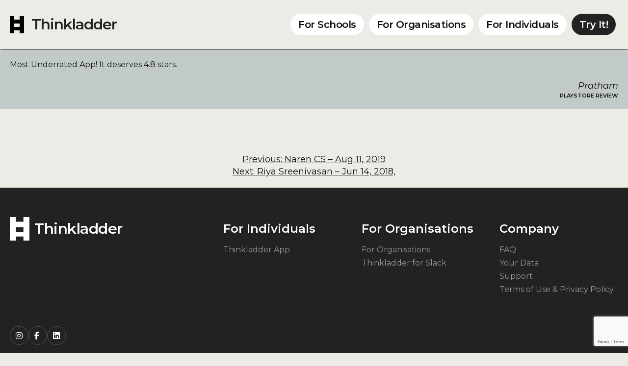

--- FILE ---
content_type: text/html; charset=UTF-8
request_url: https://www.thinkladder.com/reviews/pratham-sawlani-dec-1-2020/
body_size: 6378
content:
<!doctype html>
<html lang="en-NZ">
<head>

	<!-- Google Tag Manager -->
<script>(function(w,d,s,l,i){w[l]=w[l]||[];w[l].push({'gtm.start':
new Date().getTime(),event:'gtm.js'});var f=d.getElementsByTagName(s)[0],
j=d.createElement(s),dl=l!='dataLayer'?'&l='+l:'';j.async=true;j.src=
'https://www.googletagmanager.com/gtm.js?id='+i+dl;f.parentNode.insertBefore(j,f);
})(window,document,'script','dataLayer','GTM-WV95F5M');</script>
<!-- End Google Tag Manager -->
	<meta charset="UTF-8">
	<meta name="viewport" content="width=device-width, initial-scale=1">
	<link rel="profile" href="https://gmpg.org/xfn/11">
	<meta property="og:image" content="" />
	<meta name="apple-itunes-app" content="app-id=1284511883">

	<script
	src="https://code.jquery.com/jquery-3.6.0.min.js"
	integrity="sha256-/xUj+3OJU5yExlq6GSYGSHk7tPXikynS7ogEvDej/m4="
	crossorigin="anonymous"></script>


	<link rel="preconnect" href="https://fonts.gstatic.com" crossorigin>
	<link href="https://fonts.googleapis.com/css2?family=Montserrat:ital,wght@0,100..900;1,100..900&display=swap" rel="stylesheet">

	<script src="https://kit.fontawesome.com/375aa5665d.js" crossorigin="anonymous"></script>

	<link rel="stylesheet" type="text/css" href="//cdn.jsdelivr.net/npm/slick-carousel@1.8.1/slick/slick.css"/>
	<link rel="stylesheet" href="https://cdnjs.cloudflare.com/ajax/libs/animate.css/4.1.1/animate.min.css" />
	
	<meta name='robots' content='index, follow, max-image-preview:large, max-snippet:-1, max-video-preview:-1' />

	<!-- This site is optimized with the Yoast SEO plugin v24.0 - https://yoast.com/wordpress/plugins/seo/ -->
	<title>Pratham Sawlani  Dec 1, 2020 - Thinkladder</title>
	<link rel="canonical" href="https://www.thinkladder.com/reviews/pratham-sawlani-dec-1-2020/" />
	<meta property="og:locale" content="en_US" />
	<meta property="og:type" content="article" />
	<meta property="og:title" content="Pratham Sawlani  Dec 1, 2020 - Thinkladder" />
	<meta property="og:url" content="https://www.thinkladder.com/reviews/pratham-sawlani-dec-1-2020/" />
	<meta property="og:site_name" content="Thinkladder" />
	<meta property="article:publisher" content="https://www.facebook.com/thinkladder" />
	<meta property="article:modified_time" content="2022-08-15T22:43:31+00:00" />
	<meta property="og:image" content="https://www.thinkladder.com/wp-content/uploads/2021/06/thinkladder-og.jpg" />
	<meta property="og:image:width" content="1200" />
	<meta property="og:image:height" content="630" />
	<meta property="og:image:type" content="image/jpeg" />
	<meta name="twitter:card" content="summary_large_image" />
	<script type="application/ld+json" class="yoast-schema-graph">{"@context":"https://schema.org","@graph":[{"@type":"WebPage","@id":"https://www.thinkladder.com/reviews/pratham-sawlani-dec-1-2020/","url":"https://www.thinkladder.com/reviews/pratham-sawlani-dec-1-2020/","name":"Pratham Sawlani  Dec 1, 2020 - Thinkladder","isPartOf":{"@id":"https://www.thinkladder.com/#website"},"datePublished":"2022-08-15T22:43:30+00:00","dateModified":"2022-08-15T22:43:31+00:00","breadcrumb":{"@id":"https://www.thinkladder.com/reviews/pratham-sawlani-dec-1-2020/#breadcrumb"},"inLanguage":"en-NZ","potentialAction":[{"@type":"ReadAction","target":["https://www.thinkladder.com/reviews/pratham-sawlani-dec-1-2020/"]}]},{"@type":"BreadcrumbList","@id":"https://www.thinkladder.com/reviews/pratham-sawlani-dec-1-2020/#breadcrumb","itemListElement":[{"@type":"ListItem","position":1,"name":"Home","item":"https://www.thinkladder.com/"},{"@type":"ListItem","position":2,"name":"Reviews","item":"https://www.thinkladder.com/reviews/"},{"@type":"ListItem","position":3,"name":"Pratham Sawlani  Dec 1, 2020"}]},{"@type":"WebSite","@id":"https://www.thinkladder.com/#website","url":"https://www.thinkladder.com/","name":"Thinkladder","description":"","potentialAction":[{"@type":"SearchAction","target":{"@type":"EntryPoint","urlTemplate":"https://www.thinkladder.com/?s={search_term_string}"},"query-input":{"@type":"PropertyValueSpecification","valueRequired":true,"valueName":"search_term_string"}}],"inLanguage":"en-NZ"}]}</script>
	<!-- / Yoast SEO plugin. -->


<link rel="alternate" type="application/rss+xml" title="Thinkladder &raquo; Feed" href="https://www.thinkladder.com/feed/" />
<link rel="alternate" type="application/rss+xml" title="Thinkladder &raquo; Comments Feed" href="https://www.thinkladder.com/comments/feed/" />
<link rel='stylesheet' id='wp-block-library-css' href='https://www.thinkladder.com/wp-includes/css/dist/block-library/style.min.css?ver=6.5.2' media='all' />
<style id='classic-theme-styles-inline-css'>
/*! This file is auto-generated */
.wp-block-button__link{color:#fff;background-color:#32373c;border-radius:9999px;box-shadow:none;text-decoration:none;padding:calc(.667em + 2px) calc(1.333em + 2px);font-size:1.125em}.wp-block-file__button{background:#32373c;color:#fff;text-decoration:none}
</style>
<style id='global-styles-inline-css'>
body{--wp--preset--color--black: #000000;--wp--preset--color--cyan-bluish-gray: #abb8c3;--wp--preset--color--white: #ffffff;--wp--preset--color--pale-pink: #f78da7;--wp--preset--color--vivid-red: #cf2e2e;--wp--preset--color--luminous-vivid-orange: #ff6900;--wp--preset--color--luminous-vivid-amber: #fcb900;--wp--preset--color--light-green-cyan: #7bdcb5;--wp--preset--color--vivid-green-cyan: #00d084;--wp--preset--color--pale-cyan-blue: #8ed1fc;--wp--preset--color--vivid-cyan-blue: #0693e3;--wp--preset--color--vivid-purple: #9b51e0;--wp--preset--gradient--vivid-cyan-blue-to-vivid-purple: linear-gradient(135deg,rgba(6,147,227,1) 0%,rgb(155,81,224) 100%);--wp--preset--gradient--light-green-cyan-to-vivid-green-cyan: linear-gradient(135deg,rgb(122,220,180) 0%,rgb(0,208,130) 100%);--wp--preset--gradient--luminous-vivid-amber-to-luminous-vivid-orange: linear-gradient(135deg,rgba(252,185,0,1) 0%,rgba(255,105,0,1) 100%);--wp--preset--gradient--luminous-vivid-orange-to-vivid-red: linear-gradient(135deg,rgba(255,105,0,1) 0%,rgb(207,46,46) 100%);--wp--preset--gradient--very-light-gray-to-cyan-bluish-gray: linear-gradient(135deg,rgb(238,238,238) 0%,rgb(169,184,195) 100%);--wp--preset--gradient--cool-to-warm-spectrum: linear-gradient(135deg,rgb(74,234,220) 0%,rgb(151,120,209) 20%,rgb(207,42,186) 40%,rgb(238,44,130) 60%,rgb(251,105,98) 80%,rgb(254,248,76) 100%);--wp--preset--gradient--blush-light-purple: linear-gradient(135deg,rgb(255,206,236) 0%,rgb(152,150,240) 100%);--wp--preset--gradient--blush-bordeaux: linear-gradient(135deg,rgb(254,205,165) 0%,rgb(254,45,45) 50%,rgb(107,0,62) 100%);--wp--preset--gradient--luminous-dusk: linear-gradient(135deg,rgb(255,203,112) 0%,rgb(199,81,192) 50%,rgb(65,88,208) 100%);--wp--preset--gradient--pale-ocean: linear-gradient(135deg,rgb(255,245,203) 0%,rgb(182,227,212) 50%,rgb(51,167,181) 100%);--wp--preset--gradient--electric-grass: linear-gradient(135deg,rgb(202,248,128) 0%,rgb(113,206,126) 100%);--wp--preset--gradient--midnight: linear-gradient(135deg,rgb(2,3,129) 0%,rgb(40,116,252) 100%);--wp--preset--font-size--small: 13px;--wp--preset--font-size--medium: 20px;--wp--preset--font-size--large: 36px;--wp--preset--font-size--x-large: 42px;--wp--preset--spacing--20: 0.44rem;--wp--preset--spacing--30: 0.67rem;--wp--preset--spacing--40: 1rem;--wp--preset--spacing--50: 1.5rem;--wp--preset--spacing--60: 2.25rem;--wp--preset--spacing--70: 3.38rem;--wp--preset--spacing--80: 5.06rem;--wp--preset--shadow--natural: 6px 6px 9px rgba(0, 0, 0, 0.2);--wp--preset--shadow--deep: 12px 12px 50px rgba(0, 0, 0, 0.4);--wp--preset--shadow--sharp: 6px 6px 0px rgba(0, 0, 0, 0.2);--wp--preset--shadow--outlined: 6px 6px 0px -3px rgba(255, 255, 255, 1), 6px 6px rgba(0, 0, 0, 1);--wp--preset--shadow--crisp: 6px 6px 0px rgba(0, 0, 0, 1);}:where(.is-layout-flex){gap: 0.5em;}:where(.is-layout-grid){gap: 0.5em;}body .is-layout-flow > .alignleft{float: left;margin-inline-start: 0;margin-inline-end: 2em;}body .is-layout-flow > .alignright{float: right;margin-inline-start: 2em;margin-inline-end: 0;}body .is-layout-flow > .aligncenter{margin-left: auto !important;margin-right: auto !important;}body .is-layout-constrained > .alignleft{float: left;margin-inline-start: 0;margin-inline-end: 2em;}body .is-layout-constrained > .alignright{float: right;margin-inline-start: 2em;margin-inline-end: 0;}body .is-layout-constrained > .aligncenter{margin-left: auto !important;margin-right: auto !important;}body .is-layout-constrained > :where(:not(.alignleft):not(.alignright):not(.alignfull)){max-width: var(--wp--style--global--content-size);margin-left: auto !important;margin-right: auto !important;}body .is-layout-constrained > .alignwide{max-width: var(--wp--style--global--wide-size);}body .is-layout-flex{display: flex;}body .is-layout-flex{flex-wrap: wrap;align-items: center;}body .is-layout-flex > *{margin: 0;}body .is-layout-grid{display: grid;}body .is-layout-grid > *{margin: 0;}:where(.wp-block-columns.is-layout-flex){gap: 2em;}:where(.wp-block-columns.is-layout-grid){gap: 2em;}:where(.wp-block-post-template.is-layout-flex){gap: 1.25em;}:where(.wp-block-post-template.is-layout-grid){gap: 1.25em;}.has-black-color{color: var(--wp--preset--color--black) !important;}.has-cyan-bluish-gray-color{color: var(--wp--preset--color--cyan-bluish-gray) !important;}.has-white-color{color: var(--wp--preset--color--white) !important;}.has-pale-pink-color{color: var(--wp--preset--color--pale-pink) !important;}.has-vivid-red-color{color: var(--wp--preset--color--vivid-red) !important;}.has-luminous-vivid-orange-color{color: var(--wp--preset--color--luminous-vivid-orange) !important;}.has-luminous-vivid-amber-color{color: var(--wp--preset--color--luminous-vivid-amber) !important;}.has-light-green-cyan-color{color: var(--wp--preset--color--light-green-cyan) !important;}.has-vivid-green-cyan-color{color: var(--wp--preset--color--vivid-green-cyan) !important;}.has-pale-cyan-blue-color{color: var(--wp--preset--color--pale-cyan-blue) !important;}.has-vivid-cyan-blue-color{color: var(--wp--preset--color--vivid-cyan-blue) !important;}.has-vivid-purple-color{color: var(--wp--preset--color--vivid-purple) !important;}.has-black-background-color{background-color: var(--wp--preset--color--black) !important;}.has-cyan-bluish-gray-background-color{background-color: var(--wp--preset--color--cyan-bluish-gray) !important;}.has-white-background-color{background-color: var(--wp--preset--color--white) !important;}.has-pale-pink-background-color{background-color: var(--wp--preset--color--pale-pink) !important;}.has-vivid-red-background-color{background-color: var(--wp--preset--color--vivid-red) !important;}.has-luminous-vivid-orange-background-color{background-color: var(--wp--preset--color--luminous-vivid-orange) !important;}.has-luminous-vivid-amber-background-color{background-color: var(--wp--preset--color--luminous-vivid-amber) !important;}.has-light-green-cyan-background-color{background-color: var(--wp--preset--color--light-green-cyan) !important;}.has-vivid-green-cyan-background-color{background-color: var(--wp--preset--color--vivid-green-cyan) !important;}.has-pale-cyan-blue-background-color{background-color: var(--wp--preset--color--pale-cyan-blue) !important;}.has-vivid-cyan-blue-background-color{background-color: var(--wp--preset--color--vivid-cyan-blue) !important;}.has-vivid-purple-background-color{background-color: var(--wp--preset--color--vivid-purple) !important;}.has-black-border-color{border-color: var(--wp--preset--color--black) !important;}.has-cyan-bluish-gray-border-color{border-color: var(--wp--preset--color--cyan-bluish-gray) !important;}.has-white-border-color{border-color: var(--wp--preset--color--white) !important;}.has-pale-pink-border-color{border-color: var(--wp--preset--color--pale-pink) !important;}.has-vivid-red-border-color{border-color: var(--wp--preset--color--vivid-red) !important;}.has-luminous-vivid-orange-border-color{border-color: var(--wp--preset--color--luminous-vivid-orange) !important;}.has-luminous-vivid-amber-border-color{border-color: var(--wp--preset--color--luminous-vivid-amber) !important;}.has-light-green-cyan-border-color{border-color: var(--wp--preset--color--light-green-cyan) !important;}.has-vivid-green-cyan-border-color{border-color: var(--wp--preset--color--vivid-green-cyan) !important;}.has-pale-cyan-blue-border-color{border-color: var(--wp--preset--color--pale-cyan-blue) !important;}.has-vivid-cyan-blue-border-color{border-color: var(--wp--preset--color--vivid-cyan-blue) !important;}.has-vivid-purple-border-color{border-color: var(--wp--preset--color--vivid-purple) !important;}.has-vivid-cyan-blue-to-vivid-purple-gradient-background{background: var(--wp--preset--gradient--vivid-cyan-blue-to-vivid-purple) !important;}.has-light-green-cyan-to-vivid-green-cyan-gradient-background{background: var(--wp--preset--gradient--light-green-cyan-to-vivid-green-cyan) !important;}.has-luminous-vivid-amber-to-luminous-vivid-orange-gradient-background{background: var(--wp--preset--gradient--luminous-vivid-amber-to-luminous-vivid-orange) !important;}.has-luminous-vivid-orange-to-vivid-red-gradient-background{background: var(--wp--preset--gradient--luminous-vivid-orange-to-vivid-red) !important;}.has-very-light-gray-to-cyan-bluish-gray-gradient-background{background: var(--wp--preset--gradient--very-light-gray-to-cyan-bluish-gray) !important;}.has-cool-to-warm-spectrum-gradient-background{background: var(--wp--preset--gradient--cool-to-warm-spectrum) !important;}.has-blush-light-purple-gradient-background{background: var(--wp--preset--gradient--blush-light-purple) !important;}.has-blush-bordeaux-gradient-background{background: var(--wp--preset--gradient--blush-bordeaux) !important;}.has-luminous-dusk-gradient-background{background: var(--wp--preset--gradient--luminous-dusk) !important;}.has-pale-ocean-gradient-background{background: var(--wp--preset--gradient--pale-ocean) !important;}.has-electric-grass-gradient-background{background: var(--wp--preset--gradient--electric-grass) !important;}.has-midnight-gradient-background{background: var(--wp--preset--gradient--midnight) !important;}.has-small-font-size{font-size: var(--wp--preset--font-size--small) !important;}.has-medium-font-size{font-size: var(--wp--preset--font-size--medium) !important;}.has-large-font-size{font-size: var(--wp--preset--font-size--large) !important;}.has-x-large-font-size{font-size: var(--wp--preset--font-size--x-large) !important;}
.wp-block-navigation a:where(:not(.wp-element-button)){color: inherit;}
:where(.wp-block-post-template.is-layout-flex){gap: 1.25em;}:where(.wp-block-post-template.is-layout-grid){gap: 1.25em;}
:where(.wp-block-columns.is-layout-flex){gap: 2em;}:where(.wp-block-columns.is-layout-grid){gap: 2em;}
.wp-block-pullquote{font-size: 1.5em;line-height: 1.6;}
</style>
<link rel='stylesheet' id='contact-form-7-css' href='https://www.thinkladder.com/wp-content/plugins/contact-form-7/includes/css/styles.css?ver=5.9.8' media='all' />
<link rel='stylesheet' id='thinkladder-embed-css' href='https://www.thinkladder.com/wp-content/plugins/thinkladder-embed/public/css/thinkladder-embed-public.css?ver=0.5.0' media='all' />
<link rel='stylesheet' id='vue_wp_styles-css' href='https://www.thinkladder.com/wp-content/plugins/tl-dashboard/dist/css/app.e99c4cfb.css?ver=6.5.2' media='all' />
<link rel='stylesheet' id='thinkladder4-style-css' href='https://www.thinkladder.com/wp-content/themes/thinkladder4/style.css?ver=2.0.0' media='all' />
<script src="https://www.thinkladder.com/wp-includes/js/jquery/jquery.min.js?ver=3.7.1" id="jquery-core-js"></script>
<script src="https://www.thinkladder.com/wp-includes/js/jquery/jquery-migrate.min.js?ver=3.4.1" id="jquery-migrate-js"></script>
<script src="https://www.thinkladder.com/wp-content/plugins/thinkladder-embed/public/js/thinkladder-embed-public.js?ver=0.5.0" id="thinkladder-embed-js"></script>
<link rel="https://api.w.org/" href="https://www.thinkladder.com/wp-json/" /><link rel="alternate" type="application/json" href="https://www.thinkladder.com/wp-json/wp/v2/reviews/3775" /><link rel="EditURI" type="application/rsd+xml" title="RSD" href="https://www.thinkladder.com/xmlrpc.php?rsd" />
<link rel='shortlink' href='https://www.thinkladder.com/?p=3775' />
<link rel="alternate" type="application/json+oembed" href="https://www.thinkladder.com/wp-json/oembed/1.0/embed?url=https%3A%2F%2Fwww.thinkladder.com%2Freviews%2Fpratham-sawlani-dec-1-2020%2F" />
<link rel="alternate" type="text/xml+oembed" href="https://www.thinkladder.com/wp-json/oembed/1.0/embed?url=https%3A%2F%2Fwww.thinkladder.com%2Freviews%2Fpratham-sawlani-dec-1-2020%2F&#038;format=xml" />
<link rel="icon" href="https://www.thinkladder.com/wp-content/uploads/2020/04/cropped-logo-32x32.jpg" sizes="32x32" />
<link rel="icon" href="https://www.thinkladder.com/wp-content/uploads/2020/04/cropped-logo-192x192.jpg" sizes="192x192" />
<link rel="apple-touch-icon" href="https://www.thinkladder.com/wp-content/uploads/2020/04/cropped-logo-180x180.jpg" />
<meta name="msapplication-TileImage" content="https://www.thinkladder.com/wp-content/uploads/2020/04/cropped-logo-270x270.jpg" />
		<style id="wp-custom-css">
			.feature-content-image-bullet--white_on_black li{	
	color:white;
}		</style>
		</head>

<body class="reviews-template-default single single-reviews postid-3775 no-sidebar" data-barba="wrapper">

<!-- Google Tag Manager (noscript) -->
<noscript><iframe src="https://www.googletagmanager.com/ns.html?id=GTM-WV95F5M"
height="0" width="0" style="display:none;visibility:hidden"></iframe></noscript>
<!-- End Google Tag Manager (noscript) -->
	
<div id="page" class="site"  data-barba="container"  data-barba-namespace="page-3775">

	<header class="site-header">
		<div class="container">
			<div class="site-header__inner">

				<div class="site-branding">
					<div class="site-branding__inner">
						<div>
							<h1 class="site-title">
								<a href="/" rel="home">
									<svg width="29px" height="35px" viewBox="0 0 29 35" version="1.1" xmlns="http://www.w3.org/2000/svg" xmlns:xlink="http://www.w3.org/1999/xlink">
										<title>Fill 1</title>
										<g id="thinkladder-logo" stroke="none" stroke-width="1" fill="none" fill-rule="evenodd">
											<path d="M20,0 L20,7 L9,7 L9,0 L0,0 L0,35 L9,35 L9,29 L20,29 L20,35 L29,35 L29,0 L20,0 Z M9,22 L20,22 L20,15 L9,15 L9,22 Z" fill="#000000"></path>
										</g>
									</svg>
									<span>Thinkladder</span>
								</a>
							</h1>
						</div>					
					</div>
				</div>
	
				<div class="nav-container">
					<div class="navigation">
						<nav class="site-navigation">
							<div class="menu-menu-1-container"><ul id="primary-menu" class="menu"><li id="menu-item-7453" class="menu-item menu-item-type-post_type menu-item-object-page menu-item-7453"><a href="https://www.thinkladder.com/for-schools/">For Schools</a></li>
<li id="menu-item-6630" class="menu-item menu-item-type-post_type menu-item-object-page menu-item-6630"><a href="https://www.thinkladder.com/for-organisations/">For Organisations</a></li>
<li id="menu-item-2721" class="menu-item menu-item-type-post_type menu-item-object-page menu-item-2721"><a href="https://www.thinkladder.com/app/">For Individuals</a></li>
<li id="menu-item-6460" class="cta menu-item menu-item-type-custom menu-item-object-custom menu-item-6460"><a href="/#finder">Try It!</a></li>
</ul></div>						</nav>
						<nav class="mobile-navigation">
	
							<a href="#" data-featherlight="#mobile-nav">Toggle Menu</a>
							
							<div class="hide">
								<div id="mobile-nav">
								<div class="menu-menu-1-container"><ul id="mobile-menu" class="menu"><li class="menu-item menu-item-type-post_type menu-item-object-page menu-item-7453"><a href="https://www.thinkladder.com/for-schools/">For Schools</a></li>
<li class="menu-item menu-item-type-post_type menu-item-object-page menu-item-6630"><a href="https://www.thinkladder.com/for-organisations/">For Organisations</a></li>
<li class="menu-item menu-item-type-post_type menu-item-object-page menu-item-2721"><a href="https://www.thinkladder.com/app/">For Individuals</a></li>
<li class="cta menu-item menu-item-type-custom menu-item-object-custom menu-item-6460"><a href="/#finder">Try It!</a></li>
</ul></div>								</div>						
							</div>
	
						</nav>
					</div>
				</div>
				
			</div>
		</div>
	</header>

	<main id="primary" class="site-main">

		<div class="container">
			
	<div class="review">
					<div class="review_review">
				Most Underrated App! It deserves 4.8 stars.			</div>
		
		<div class="review_cite">
							<div class="review_name">
					Pratham				</div>
			

							<div class="review_source">
					PLAYSTORE REVIEW				</div>
						
		</div>

	</div>
	<nav class="navigation post-navigation" aria-label="Posts">
		<h2 class="screen-reader-text">Post navigation</h2>
		<div class="nav-links"><div class="nav-previous"><a href="https://www.thinkladder.com/reviews/naren-cs-aug-11-2019/" rel="prev"><span class="nav-subtitle">Previous:</span> <span class="nav-title">Naren CS &#8211; Aug 11, 2019</span></a></div><div class="nav-next"><a href="https://www.thinkladder.com/reviews/riya-sreenivasan-jun-14-2018/" rel="next"><span class="nav-subtitle">Next:</span> <span class="nav-title">Riya Sreenivasan &#8211; Jun 14, 2018,</span></a></div></div>
	</nav>		</div>


	</main><!-- #main -->

	<footer class="footer">
		<div class="container footer__container">

			<div class="footer__terms">
				<div class="logo-lockup">
					<a href="/" class="logo-lockup__link"><img class="footer-logo" src="https://www.thinkladder.com/wp-content/themes/thinkladder4/assets/images/thinkladder-logo--white.png" alt="Thinkladder"></a>
					<h2>Thinkladder</h2>
				</div>
				
				<div>
					<div class="footer__social">
																	
						<a class="footer__social__item" href="https://www.instagram.com/thinkladder/" title="Instagram">
							<i class="fab fa-instagram" aria-hidden="true"></i>
						</a>
						
												
						<a class="footer__social__item" href="https://www.facebook.com/thinkladder" title="Facebook">
							<i class="fab fa-facebook-f" aria-hidden="true"></i>
						</a>
						
												
						<a class="footer__social__item" href="https://nz.linkedin.com/company/thinkladder" title="LinkedIn">
							<i class="fab fa-linkedin" aria-hidden="true"></i>
						</a>
						
																</div>
						
					<p class="footer__copyright p-t-1">© ThinkLadder 2021 All Rights Reserved </p>
				</div>

			</div>

			<nav class="footer__section">
				<h4 class="footer__heading">For Individuals</h4>
				<div class="menu-footer-for-individuals-container"><ul id="individual-menu" class="footer__menu"><li id="menu-item-6450" class="menu-item menu-item-type-post_type menu-item-object-page menu-item-6450"><a href="https://www.thinkladder.com/app/">Thinkladder App</a></li>
</ul></div>			</nav>

			<nav class="footer__section">
				<h4 class="footer__heading">For Organisations</h4>
				<div class="menu-footer-for-organisations-container"><ul id="organisation-menu" class="footer__menu"><li id="menu-item-7116" class="menu-item menu-item-type-post_type menu-item-object-page menu-item-7116"><a href="https://www.thinkladder.com/for-organisations/">For Organisations</a></li>
<li id="menu-item-7160" class="menu-item menu-item-type-post_type menu-item-object-page menu-item-7160"><a href="https://www.thinkladder.com/slack-insight-finder/">Thinkladder for Slack</a></li>
</ul></div>			</nav>

			<nav class="footer__section">
				<h4 class="footer__heading">Company</h4>
				<div class="menu-footer-company-container"><ul id="company-menu" class="footer__menu"><li id="menu-item-6452" class="menu-item menu-item-type-post_type menu-item-object-page menu-item-6452"><a href="https://www.thinkladder.com/faqs/">FAQ</a></li>
<li id="menu-item-7178" class="menu-item menu-item-type-post_type menu-item-object-page menu-item-7178"><a href="https://www.thinkladder.com/your-data/">Your Data</a></li>
<li id="menu-item-7179" class="menu-item menu-item-type-post_type menu-item-object-page menu-item-7179"><a href="https://www.thinkladder.com/support/">Support</a></li>
<li id="menu-item-7158" class="menu-item menu-item-type-post_type menu-item-object-page menu-item-7158"><a href="https://www.thinkladder.com/terms-of-use/">Terms of Use &amp; Privacy Policy</a></li>
</ul></div>			</nav>

		</div>
	</footer>

</div><!-- #page -->

<script type="text/javascript" src="//cdn.jsdelivr.net/npm/slick-carousel@1.8.1/slick/slick.min.js"></script>
<script>
	jQuery('.beliefs').slick({dots: true, arrows: true, prevArrow: '<button type="button" class="slick-prev">Prev</button>'});
	jQuery('.app-carousel').slick({dots: true, arrows: true, fade: true, adaptiveHeight: true});
	jQuery('.carousel').slick({dots: false, arrows: false, fade: true, autoplay: true, autoplaySpeed: 100, pauseOnHover: false, speed: 2000});
	jQuery('.reviews-carousel').slick({
		dots: false, 
		arrows: true, 
		fade: false, 
		autoplay: true, 
		autoplaySpeed: 4000, 
		pauseOnHover: false, 
		speed: 2000, 
		slidesToShow: 3,
		slidesToScroll: 1,
		responsive: [
    {
      breakpoint: 1024,
      settings: {
        slidesToShow: 2,
        slidesToScroll: 3,
        infinite: true,
        dots: true
      }
    },
    {
      breakpoint: 600,
      settings: {
        slidesToShow: 1,
        slidesToScroll: 1
      }
    }]
	});
</script>

<script src="https://www.thinkladder.com/wp-includes/js/dist/vendor/wp-polyfill-inert.min.js?ver=3.1.2" id="wp-polyfill-inert-js"></script>
<script src="https://www.thinkladder.com/wp-includes/js/dist/vendor/regenerator-runtime.min.js?ver=0.14.0" id="regenerator-runtime-js"></script>
<script src="https://www.thinkladder.com/wp-includes/js/dist/vendor/wp-polyfill.min.js?ver=3.15.0" id="wp-polyfill-js"></script>
<script src="https://www.thinkladder.com/wp-includes/js/dist/hooks.min.js?ver=2810c76e705dd1a53b18" id="wp-hooks-js"></script>
<script src="https://www.thinkladder.com/wp-includes/js/dist/i18n.min.js?ver=5e580eb46a90c2b997e6" id="wp-i18n-js"></script>
<script id="wp-i18n-js-after">
wp.i18n.setLocaleData( { 'text direction\u0004ltr': [ 'ltr' ] } );
</script>
<script src="https://www.thinkladder.com/wp-content/plugins/contact-form-7/includes/swv/js/index.js?ver=5.9.8" id="swv-js"></script>
<script id="contact-form-7-js-extra">
var wpcf7 = {"api":{"root":"https:\/\/www.thinkladder.com\/wp-json\/","namespace":"contact-form-7\/v1"},"cached":"1"};
</script>
<script src="https://www.thinkladder.com/wp-content/plugins/contact-form-7/includes/js/index.js?ver=5.9.8" id="contact-form-7-js"></script>
<script src="https://www.thinkladder.com/wp-content/themes/thinkladder4/assets/js/main.js?ver=2.0.0" id="thinkladder4-js-js"></script>
<script src="https://www.thinkladder.com/wp-content/themes/thinkladder4/assets/js/featherlight.min.js?ver=2.0.0" id="featherlight-js-js"></script>
<script src="https://www.google.com/recaptcha/api.js?render=6LcEUuYUAAAAAAxoTmzbg39_NoBq9-nu-Oalr4np&amp;ver=3.0" id="google-recaptcha-js"></script>
<script id="wpcf7-recaptcha-js-extra">
var wpcf7_recaptcha = {"sitekey":"6LcEUuYUAAAAAAxoTmzbg39_NoBq9-nu-Oalr4np","actions":{"homepage":"homepage","contactform":"contactform"}};
</script>
<script src="https://www.thinkladder.com/wp-content/plugins/contact-form-7/modules/recaptcha/index.js?ver=5.9.8" id="wpcf7-recaptcha-js"></script>

</body>
</html>


--- FILE ---
content_type: text/html; charset=utf-8
request_url: https://www.google.com/recaptcha/api2/anchor?ar=1&k=6LcEUuYUAAAAAAxoTmzbg39_NoBq9-nu-Oalr4np&co=aHR0cHM6Ly93d3cudGhpbmtsYWRkZXIuY29tOjQ0Mw..&hl=en&v=N67nZn4AqZkNcbeMu4prBgzg&size=invisible&anchor-ms=20000&execute-ms=30000&cb=jo5mmyp4a2hc
body_size: 48665
content:
<!DOCTYPE HTML><html dir="ltr" lang="en"><head><meta http-equiv="Content-Type" content="text/html; charset=UTF-8">
<meta http-equiv="X-UA-Compatible" content="IE=edge">
<title>reCAPTCHA</title>
<style type="text/css">
/* cyrillic-ext */
@font-face {
  font-family: 'Roboto';
  font-style: normal;
  font-weight: 400;
  font-stretch: 100%;
  src: url(//fonts.gstatic.com/s/roboto/v48/KFO7CnqEu92Fr1ME7kSn66aGLdTylUAMa3GUBHMdazTgWw.woff2) format('woff2');
  unicode-range: U+0460-052F, U+1C80-1C8A, U+20B4, U+2DE0-2DFF, U+A640-A69F, U+FE2E-FE2F;
}
/* cyrillic */
@font-face {
  font-family: 'Roboto';
  font-style: normal;
  font-weight: 400;
  font-stretch: 100%;
  src: url(//fonts.gstatic.com/s/roboto/v48/KFO7CnqEu92Fr1ME7kSn66aGLdTylUAMa3iUBHMdazTgWw.woff2) format('woff2');
  unicode-range: U+0301, U+0400-045F, U+0490-0491, U+04B0-04B1, U+2116;
}
/* greek-ext */
@font-face {
  font-family: 'Roboto';
  font-style: normal;
  font-weight: 400;
  font-stretch: 100%;
  src: url(//fonts.gstatic.com/s/roboto/v48/KFO7CnqEu92Fr1ME7kSn66aGLdTylUAMa3CUBHMdazTgWw.woff2) format('woff2');
  unicode-range: U+1F00-1FFF;
}
/* greek */
@font-face {
  font-family: 'Roboto';
  font-style: normal;
  font-weight: 400;
  font-stretch: 100%;
  src: url(//fonts.gstatic.com/s/roboto/v48/KFO7CnqEu92Fr1ME7kSn66aGLdTylUAMa3-UBHMdazTgWw.woff2) format('woff2');
  unicode-range: U+0370-0377, U+037A-037F, U+0384-038A, U+038C, U+038E-03A1, U+03A3-03FF;
}
/* math */
@font-face {
  font-family: 'Roboto';
  font-style: normal;
  font-weight: 400;
  font-stretch: 100%;
  src: url(//fonts.gstatic.com/s/roboto/v48/KFO7CnqEu92Fr1ME7kSn66aGLdTylUAMawCUBHMdazTgWw.woff2) format('woff2');
  unicode-range: U+0302-0303, U+0305, U+0307-0308, U+0310, U+0312, U+0315, U+031A, U+0326-0327, U+032C, U+032F-0330, U+0332-0333, U+0338, U+033A, U+0346, U+034D, U+0391-03A1, U+03A3-03A9, U+03B1-03C9, U+03D1, U+03D5-03D6, U+03F0-03F1, U+03F4-03F5, U+2016-2017, U+2034-2038, U+203C, U+2040, U+2043, U+2047, U+2050, U+2057, U+205F, U+2070-2071, U+2074-208E, U+2090-209C, U+20D0-20DC, U+20E1, U+20E5-20EF, U+2100-2112, U+2114-2115, U+2117-2121, U+2123-214F, U+2190, U+2192, U+2194-21AE, U+21B0-21E5, U+21F1-21F2, U+21F4-2211, U+2213-2214, U+2216-22FF, U+2308-230B, U+2310, U+2319, U+231C-2321, U+2336-237A, U+237C, U+2395, U+239B-23B7, U+23D0, U+23DC-23E1, U+2474-2475, U+25AF, U+25B3, U+25B7, U+25BD, U+25C1, U+25CA, U+25CC, U+25FB, U+266D-266F, U+27C0-27FF, U+2900-2AFF, U+2B0E-2B11, U+2B30-2B4C, U+2BFE, U+3030, U+FF5B, U+FF5D, U+1D400-1D7FF, U+1EE00-1EEFF;
}
/* symbols */
@font-face {
  font-family: 'Roboto';
  font-style: normal;
  font-weight: 400;
  font-stretch: 100%;
  src: url(//fonts.gstatic.com/s/roboto/v48/KFO7CnqEu92Fr1ME7kSn66aGLdTylUAMaxKUBHMdazTgWw.woff2) format('woff2');
  unicode-range: U+0001-000C, U+000E-001F, U+007F-009F, U+20DD-20E0, U+20E2-20E4, U+2150-218F, U+2190, U+2192, U+2194-2199, U+21AF, U+21E6-21F0, U+21F3, U+2218-2219, U+2299, U+22C4-22C6, U+2300-243F, U+2440-244A, U+2460-24FF, U+25A0-27BF, U+2800-28FF, U+2921-2922, U+2981, U+29BF, U+29EB, U+2B00-2BFF, U+4DC0-4DFF, U+FFF9-FFFB, U+10140-1018E, U+10190-1019C, U+101A0, U+101D0-101FD, U+102E0-102FB, U+10E60-10E7E, U+1D2C0-1D2D3, U+1D2E0-1D37F, U+1F000-1F0FF, U+1F100-1F1AD, U+1F1E6-1F1FF, U+1F30D-1F30F, U+1F315, U+1F31C, U+1F31E, U+1F320-1F32C, U+1F336, U+1F378, U+1F37D, U+1F382, U+1F393-1F39F, U+1F3A7-1F3A8, U+1F3AC-1F3AF, U+1F3C2, U+1F3C4-1F3C6, U+1F3CA-1F3CE, U+1F3D4-1F3E0, U+1F3ED, U+1F3F1-1F3F3, U+1F3F5-1F3F7, U+1F408, U+1F415, U+1F41F, U+1F426, U+1F43F, U+1F441-1F442, U+1F444, U+1F446-1F449, U+1F44C-1F44E, U+1F453, U+1F46A, U+1F47D, U+1F4A3, U+1F4B0, U+1F4B3, U+1F4B9, U+1F4BB, U+1F4BF, U+1F4C8-1F4CB, U+1F4D6, U+1F4DA, U+1F4DF, U+1F4E3-1F4E6, U+1F4EA-1F4ED, U+1F4F7, U+1F4F9-1F4FB, U+1F4FD-1F4FE, U+1F503, U+1F507-1F50B, U+1F50D, U+1F512-1F513, U+1F53E-1F54A, U+1F54F-1F5FA, U+1F610, U+1F650-1F67F, U+1F687, U+1F68D, U+1F691, U+1F694, U+1F698, U+1F6AD, U+1F6B2, U+1F6B9-1F6BA, U+1F6BC, U+1F6C6-1F6CF, U+1F6D3-1F6D7, U+1F6E0-1F6EA, U+1F6F0-1F6F3, U+1F6F7-1F6FC, U+1F700-1F7FF, U+1F800-1F80B, U+1F810-1F847, U+1F850-1F859, U+1F860-1F887, U+1F890-1F8AD, U+1F8B0-1F8BB, U+1F8C0-1F8C1, U+1F900-1F90B, U+1F93B, U+1F946, U+1F984, U+1F996, U+1F9E9, U+1FA00-1FA6F, U+1FA70-1FA7C, U+1FA80-1FA89, U+1FA8F-1FAC6, U+1FACE-1FADC, U+1FADF-1FAE9, U+1FAF0-1FAF8, U+1FB00-1FBFF;
}
/* vietnamese */
@font-face {
  font-family: 'Roboto';
  font-style: normal;
  font-weight: 400;
  font-stretch: 100%;
  src: url(//fonts.gstatic.com/s/roboto/v48/KFO7CnqEu92Fr1ME7kSn66aGLdTylUAMa3OUBHMdazTgWw.woff2) format('woff2');
  unicode-range: U+0102-0103, U+0110-0111, U+0128-0129, U+0168-0169, U+01A0-01A1, U+01AF-01B0, U+0300-0301, U+0303-0304, U+0308-0309, U+0323, U+0329, U+1EA0-1EF9, U+20AB;
}
/* latin-ext */
@font-face {
  font-family: 'Roboto';
  font-style: normal;
  font-weight: 400;
  font-stretch: 100%;
  src: url(//fonts.gstatic.com/s/roboto/v48/KFO7CnqEu92Fr1ME7kSn66aGLdTylUAMa3KUBHMdazTgWw.woff2) format('woff2');
  unicode-range: U+0100-02BA, U+02BD-02C5, U+02C7-02CC, U+02CE-02D7, U+02DD-02FF, U+0304, U+0308, U+0329, U+1D00-1DBF, U+1E00-1E9F, U+1EF2-1EFF, U+2020, U+20A0-20AB, U+20AD-20C0, U+2113, U+2C60-2C7F, U+A720-A7FF;
}
/* latin */
@font-face {
  font-family: 'Roboto';
  font-style: normal;
  font-weight: 400;
  font-stretch: 100%;
  src: url(//fonts.gstatic.com/s/roboto/v48/KFO7CnqEu92Fr1ME7kSn66aGLdTylUAMa3yUBHMdazQ.woff2) format('woff2');
  unicode-range: U+0000-00FF, U+0131, U+0152-0153, U+02BB-02BC, U+02C6, U+02DA, U+02DC, U+0304, U+0308, U+0329, U+2000-206F, U+20AC, U+2122, U+2191, U+2193, U+2212, U+2215, U+FEFF, U+FFFD;
}
/* cyrillic-ext */
@font-face {
  font-family: 'Roboto';
  font-style: normal;
  font-weight: 500;
  font-stretch: 100%;
  src: url(//fonts.gstatic.com/s/roboto/v48/KFO7CnqEu92Fr1ME7kSn66aGLdTylUAMa3GUBHMdazTgWw.woff2) format('woff2');
  unicode-range: U+0460-052F, U+1C80-1C8A, U+20B4, U+2DE0-2DFF, U+A640-A69F, U+FE2E-FE2F;
}
/* cyrillic */
@font-face {
  font-family: 'Roboto';
  font-style: normal;
  font-weight: 500;
  font-stretch: 100%;
  src: url(//fonts.gstatic.com/s/roboto/v48/KFO7CnqEu92Fr1ME7kSn66aGLdTylUAMa3iUBHMdazTgWw.woff2) format('woff2');
  unicode-range: U+0301, U+0400-045F, U+0490-0491, U+04B0-04B1, U+2116;
}
/* greek-ext */
@font-face {
  font-family: 'Roboto';
  font-style: normal;
  font-weight: 500;
  font-stretch: 100%;
  src: url(//fonts.gstatic.com/s/roboto/v48/KFO7CnqEu92Fr1ME7kSn66aGLdTylUAMa3CUBHMdazTgWw.woff2) format('woff2');
  unicode-range: U+1F00-1FFF;
}
/* greek */
@font-face {
  font-family: 'Roboto';
  font-style: normal;
  font-weight: 500;
  font-stretch: 100%;
  src: url(//fonts.gstatic.com/s/roboto/v48/KFO7CnqEu92Fr1ME7kSn66aGLdTylUAMa3-UBHMdazTgWw.woff2) format('woff2');
  unicode-range: U+0370-0377, U+037A-037F, U+0384-038A, U+038C, U+038E-03A1, U+03A3-03FF;
}
/* math */
@font-face {
  font-family: 'Roboto';
  font-style: normal;
  font-weight: 500;
  font-stretch: 100%;
  src: url(//fonts.gstatic.com/s/roboto/v48/KFO7CnqEu92Fr1ME7kSn66aGLdTylUAMawCUBHMdazTgWw.woff2) format('woff2');
  unicode-range: U+0302-0303, U+0305, U+0307-0308, U+0310, U+0312, U+0315, U+031A, U+0326-0327, U+032C, U+032F-0330, U+0332-0333, U+0338, U+033A, U+0346, U+034D, U+0391-03A1, U+03A3-03A9, U+03B1-03C9, U+03D1, U+03D5-03D6, U+03F0-03F1, U+03F4-03F5, U+2016-2017, U+2034-2038, U+203C, U+2040, U+2043, U+2047, U+2050, U+2057, U+205F, U+2070-2071, U+2074-208E, U+2090-209C, U+20D0-20DC, U+20E1, U+20E5-20EF, U+2100-2112, U+2114-2115, U+2117-2121, U+2123-214F, U+2190, U+2192, U+2194-21AE, U+21B0-21E5, U+21F1-21F2, U+21F4-2211, U+2213-2214, U+2216-22FF, U+2308-230B, U+2310, U+2319, U+231C-2321, U+2336-237A, U+237C, U+2395, U+239B-23B7, U+23D0, U+23DC-23E1, U+2474-2475, U+25AF, U+25B3, U+25B7, U+25BD, U+25C1, U+25CA, U+25CC, U+25FB, U+266D-266F, U+27C0-27FF, U+2900-2AFF, U+2B0E-2B11, U+2B30-2B4C, U+2BFE, U+3030, U+FF5B, U+FF5D, U+1D400-1D7FF, U+1EE00-1EEFF;
}
/* symbols */
@font-face {
  font-family: 'Roboto';
  font-style: normal;
  font-weight: 500;
  font-stretch: 100%;
  src: url(//fonts.gstatic.com/s/roboto/v48/KFO7CnqEu92Fr1ME7kSn66aGLdTylUAMaxKUBHMdazTgWw.woff2) format('woff2');
  unicode-range: U+0001-000C, U+000E-001F, U+007F-009F, U+20DD-20E0, U+20E2-20E4, U+2150-218F, U+2190, U+2192, U+2194-2199, U+21AF, U+21E6-21F0, U+21F3, U+2218-2219, U+2299, U+22C4-22C6, U+2300-243F, U+2440-244A, U+2460-24FF, U+25A0-27BF, U+2800-28FF, U+2921-2922, U+2981, U+29BF, U+29EB, U+2B00-2BFF, U+4DC0-4DFF, U+FFF9-FFFB, U+10140-1018E, U+10190-1019C, U+101A0, U+101D0-101FD, U+102E0-102FB, U+10E60-10E7E, U+1D2C0-1D2D3, U+1D2E0-1D37F, U+1F000-1F0FF, U+1F100-1F1AD, U+1F1E6-1F1FF, U+1F30D-1F30F, U+1F315, U+1F31C, U+1F31E, U+1F320-1F32C, U+1F336, U+1F378, U+1F37D, U+1F382, U+1F393-1F39F, U+1F3A7-1F3A8, U+1F3AC-1F3AF, U+1F3C2, U+1F3C4-1F3C6, U+1F3CA-1F3CE, U+1F3D4-1F3E0, U+1F3ED, U+1F3F1-1F3F3, U+1F3F5-1F3F7, U+1F408, U+1F415, U+1F41F, U+1F426, U+1F43F, U+1F441-1F442, U+1F444, U+1F446-1F449, U+1F44C-1F44E, U+1F453, U+1F46A, U+1F47D, U+1F4A3, U+1F4B0, U+1F4B3, U+1F4B9, U+1F4BB, U+1F4BF, U+1F4C8-1F4CB, U+1F4D6, U+1F4DA, U+1F4DF, U+1F4E3-1F4E6, U+1F4EA-1F4ED, U+1F4F7, U+1F4F9-1F4FB, U+1F4FD-1F4FE, U+1F503, U+1F507-1F50B, U+1F50D, U+1F512-1F513, U+1F53E-1F54A, U+1F54F-1F5FA, U+1F610, U+1F650-1F67F, U+1F687, U+1F68D, U+1F691, U+1F694, U+1F698, U+1F6AD, U+1F6B2, U+1F6B9-1F6BA, U+1F6BC, U+1F6C6-1F6CF, U+1F6D3-1F6D7, U+1F6E0-1F6EA, U+1F6F0-1F6F3, U+1F6F7-1F6FC, U+1F700-1F7FF, U+1F800-1F80B, U+1F810-1F847, U+1F850-1F859, U+1F860-1F887, U+1F890-1F8AD, U+1F8B0-1F8BB, U+1F8C0-1F8C1, U+1F900-1F90B, U+1F93B, U+1F946, U+1F984, U+1F996, U+1F9E9, U+1FA00-1FA6F, U+1FA70-1FA7C, U+1FA80-1FA89, U+1FA8F-1FAC6, U+1FACE-1FADC, U+1FADF-1FAE9, U+1FAF0-1FAF8, U+1FB00-1FBFF;
}
/* vietnamese */
@font-face {
  font-family: 'Roboto';
  font-style: normal;
  font-weight: 500;
  font-stretch: 100%;
  src: url(//fonts.gstatic.com/s/roboto/v48/KFO7CnqEu92Fr1ME7kSn66aGLdTylUAMa3OUBHMdazTgWw.woff2) format('woff2');
  unicode-range: U+0102-0103, U+0110-0111, U+0128-0129, U+0168-0169, U+01A0-01A1, U+01AF-01B0, U+0300-0301, U+0303-0304, U+0308-0309, U+0323, U+0329, U+1EA0-1EF9, U+20AB;
}
/* latin-ext */
@font-face {
  font-family: 'Roboto';
  font-style: normal;
  font-weight: 500;
  font-stretch: 100%;
  src: url(//fonts.gstatic.com/s/roboto/v48/KFO7CnqEu92Fr1ME7kSn66aGLdTylUAMa3KUBHMdazTgWw.woff2) format('woff2');
  unicode-range: U+0100-02BA, U+02BD-02C5, U+02C7-02CC, U+02CE-02D7, U+02DD-02FF, U+0304, U+0308, U+0329, U+1D00-1DBF, U+1E00-1E9F, U+1EF2-1EFF, U+2020, U+20A0-20AB, U+20AD-20C0, U+2113, U+2C60-2C7F, U+A720-A7FF;
}
/* latin */
@font-face {
  font-family: 'Roboto';
  font-style: normal;
  font-weight: 500;
  font-stretch: 100%;
  src: url(//fonts.gstatic.com/s/roboto/v48/KFO7CnqEu92Fr1ME7kSn66aGLdTylUAMa3yUBHMdazQ.woff2) format('woff2');
  unicode-range: U+0000-00FF, U+0131, U+0152-0153, U+02BB-02BC, U+02C6, U+02DA, U+02DC, U+0304, U+0308, U+0329, U+2000-206F, U+20AC, U+2122, U+2191, U+2193, U+2212, U+2215, U+FEFF, U+FFFD;
}
/* cyrillic-ext */
@font-face {
  font-family: 'Roboto';
  font-style: normal;
  font-weight: 900;
  font-stretch: 100%;
  src: url(//fonts.gstatic.com/s/roboto/v48/KFO7CnqEu92Fr1ME7kSn66aGLdTylUAMa3GUBHMdazTgWw.woff2) format('woff2');
  unicode-range: U+0460-052F, U+1C80-1C8A, U+20B4, U+2DE0-2DFF, U+A640-A69F, U+FE2E-FE2F;
}
/* cyrillic */
@font-face {
  font-family: 'Roboto';
  font-style: normal;
  font-weight: 900;
  font-stretch: 100%;
  src: url(//fonts.gstatic.com/s/roboto/v48/KFO7CnqEu92Fr1ME7kSn66aGLdTylUAMa3iUBHMdazTgWw.woff2) format('woff2');
  unicode-range: U+0301, U+0400-045F, U+0490-0491, U+04B0-04B1, U+2116;
}
/* greek-ext */
@font-face {
  font-family: 'Roboto';
  font-style: normal;
  font-weight: 900;
  font-stretch: 100%;
  src: url(//fonts.gstatic.com/s/roboto/v48/KFO7CnqEu92Fr1ME7kSn66aGLdTylUAMa3CUBHMdazTgWw.woff2) format('woff2');
  unicode-range: U+1F00-1FFF;
}
/* greek */
@font-face {
  font-family: 'Roboto';
  font-style: normal;
  font-weight: 900;
  font-stretch: 100%;
  src: url(//fonts.gstatic.com/s/roboto/v48/KFO7CnqEu92Fr1ME7kSn66aGLdTylUAMa3-UBHMdazTgWw.woff2) format('woff2');
  unicode-range: U+0370-0377, U+037A-037F, U+0384-038A, U+038C, U+038E-03A1, U+03A3-03FF;
}
/* math */
@font-face {
  font-family: 'Roboto';
  font-style: normal;
  font-weight: 900;
  font-stretch: 100%;
  src: url(//fonts.gstatic.com/s/roboto/v48/KFO7CnqEu92Fr1ME7kSn66aGLdTylUAMawCUBHMdazTgWw.woff2) format('woff2');
  unicode-range: U+0302-0303, U+0305, U+0307-0308, U+0310, U+0312, U+0315, U+031A, U+0326-0327, U+032C, U+032F-0330, U+0332-0333, U+0338, U+033A, U+0346, U+034D, U+0391-03A1, U+03A3-03A9, U+03B1-03C9, U+03D1, U+03D5-03D6, U+03F0-03F1, U+03F4-03F5, U+2016-2017, U+2034-2038, U+203C, U+2040, U+2043, U+2047, U+2050, U+2057, U+205F, U+2070-2071, U+2074-208E, U+2090-209C, U+20D0-20DC, U+20E1, U+20E5-20EF, U+2100-2112, U+2114-2115, U+2117-2121, U+2123-214F, U+2190, U+2192, U+2194-21AE, U+21B0-21E5, U+21F1-21F2, U+21F4-2211, U+2213-2214, U+2216-22FF, U+2308-230B, U+2310, U+2319, U+231C-2321, U+2336-237A, U+237C, U+2395, U+239B-23B7, U+23D0, U+23DC-23E1, U+2474-2475, U+25AF, U+25B3, U+25B7, U+25BD, U+25C1, U+25CA, U+25CC, U+25FB, U+266D-266F, U+27C0-27FF, U+2900-2AFF, U+2B0E-2B11, U+2B30-2B4C, U+2BFE, U+3030, U+FF5B, U+FF5D, U+1D400-1D7FF, U+1EE00-1EEFF;
}
/* symbols */
@font-face {
  font-family: 'Roboto';
  font-style: normal;
  font-weight: 900;
  font-stretch: 100%;
  src: url(//fonts.gstatic.com/s/roboto/v48/KFO7CnqEu92Fr1ME7kSn66aGLdTylUAMaxKUBHMdazTgWw.woff2) format('woff2');
  unicode-range: U+0001-000C, U+000E-001F, U+007F-009F, U+20DD-20E0, U+20E2-20E4, U+2150-218F, U+2190, U+2192, U+2194-2199, U+21AF, U+21E6-21F0, U+21F3, U+2218-2219, U+2299, U+22C4-22C6, U+2300-243F, U+2440-244A, U+2460-24FF, U+25A0-27BF, U+2800-28FF, U+2921-2922, U+2981, U+29BF, U+29EB, U+2B00-2BFF, U+4DC0-4DFF, U+FFF9-FFFB, U+10140-1018E, U+10190-1019C, U+101A0, U+101D0-101FD, U+102E0-102FB, U+10E60-10E7E, U+1D2C0-1D2D3, U+1D2E0-1D37F, U+1F000-1F0FF, U+1F100-1F1AD, U+1F1E6-1F1FF, U+1F30D-1F30F, U+1F315, U+1F31C, U+1F31E, U+1F320-1F32C, U+1F336, U+1F378, U+1F37D, U+1F382, U+1F393-1F39F, U+1F3A7-1F3A8, U+1F3AC-1F3AF, U+1F3C2, U+1F3C4-1F3C6, U+1F3CA-1F3CE, U+1F3D4-1F3E0, U+1F3ED, U+1F3F1-1F3F3, U+1F3F5-1F3F7, U+1F408, U+1F415, U+1F41F, U+1F426, U+1F43F, U+1F441-1F442, U+1F444, U+1F446-1F449, U+1F44C-1F44E, U+1F453, U+1F46A, U+1F47D, U+1F4A3, U+1F4B0, U+1F4B3, U+1F4B9, U+1F4BB, U+1F4BF, U+1F4C8-1F4CB, U+1F4D6, U+1F4DA, U+1F4DF, U+1F4E3-1F4E6, U+1F4EA-1F4ED, U+1F4F7, U+1F4F9-1F4FB, U+1F4FD-1F4FE, U+1F503, U+1F507-1F50B, U+1F50D, U+1F512-1F513, U+1F53E-1F54A, U+1F54F-1F5FA, U+1F610, U+1F650-1F67F, U+1F687, U+1F68D, U+1F691, U+1F694, U+1F698, U+1F6AD, U+1F6B2, U+1F6B9-1F6BA, U+1F6BC, U+1F6C6-1F6CF, U+1F6D3-1F6D7, U+1F6E0-1F6EA, U+1F6F0-1F6F3, U+1F6F7-1F6FC, U+1F700-1F7FF, U+1F800-1F80B, U+1F810-1F847, U+1F850-1F859, U+1F860-1F887, U+1F890-1F8AD, U+1F8B0-1F8BB, U+1F8C0-1F8C1, U+1F900-1F90B, U+1F93B, U+1F946, U+1F984, U+1F996, U+1F9E9, U+1FA00-1FA6F, U+1FA70-1FA7C, U+1FA80-1FA89, U+1FA8F-1FAC6, U+1FACE-1FADC, U+1FADF-1FAE9, U+1FAF0-1FAF8, U+1FB00-1FBFF;
}
/* vietnamese */
@font-face {
  font-family: 'Roboto';
  font-style: normal;
  font-weight: 900;
  font-stretch: 100%;
  src: url(//fonts.gstatic.com/s/roboto/v48/KFO7CnqEu92Fr1ME7kSn66aGLdTylUAMa3OUBHMdazTgWw.woff2) format('woff2');
  unicode-range: U+0102-0103, U+0110-0111, U+0128-0129, U+0168-0169, U+01A0-01A1, U+01AF-01B0, U+0300-0301, U+0303-0304, U+0308-0309, U+0323, U+0329, U+1EA0-1EF9, U+20AB;
}
/* latin-ext */
@font-face {
  font-family: 'Roboto';
  font-style: normal;
  font-weight: 900;
  font-stretch: 100%;
  src: url(//fonts.gstatic.com/s/roboto/v48/KFO7CnqEu92Fr1ME7kSn66aGLdTylUAMa3KUBHMdazTgWw.woff2) format('woff2');
  unicode-range: U+0100-02BA, U+02BD-02C5, U+02C7-02CC, U+02CE-02D7, U+02DD-02FF, U+0304, U+0308, U+0329, U+1D00-1DBF, U+1E00-1E9F, U+1EF2-1EFF, U+2020, U+20A0-20AB, U+20AD-20C0, U+2113, U+2C60-2C7F, U+A720-A7FF;
}
/* latin */
@font-face {
  font-family: 'Roboto';
  font-style: normal;
  font-weight: 900;
  font-stretch: 100%;
  src: url(//fonts.gstatic.com/s/roboto/v48/KFO7CnqEu92Fr1ME7kSn66aGLdTylUAMa3yUBHMdazQ.woff2) format('woff2');
  unicode-range: U+0000-00FF, U+0131, U+0152-0153, U+02BB-02BC, U+02C6, U+02DA, U+02DC, U+0304, U+0308, U+0329, U+2000-206F, U+20AC, U+2122, U+2191, U+2193, U+2212, U+2215, U+FEFF, U+FFFD;
}

</style>
<link rel="stylesheet" type="text/css" href="https://www.gstatic.com/recaptcha/releases/N67nZn4AqZkNcbeMu4prBgzg/styles__ltr.css">
<script nonce="qGgFUlAqSn5gG0LTU48IqQ" type="text/javascript">window['__recaptcha_api'] = 'https://www.google.com/recaptcha/api2/';</script>
<script type="text/javascript" src="https://www.gstatic.com/recaptcha/releases/N67nZn4AqZkNcbeMu4prBgzg/recaptcha__en.js" nonce="qGgFUlAqSn5gG0LTU48IqQ">
      
    </script></head>
<body><div id="rc-anchor-alert" class="rc-anchor-alert"></div>
<input type="hidden" id="recaptcha-token" value="[base64]">
<script type="text/javascript" nonce="qGgFUlAqSn5gG0LTU48IqQ">
      recaptcha.anchor.Main.init("[\x22ainput\x22,[\x22bgdata\x22,\x22\x22,\[base64]/[base64]/[base64]/bmV3IHJbeF0oY1swXSk6RT09Mj9uZXcgclt4XShjWzBdLGNbMV0pOkU9PTM/bmV3IHJbeF0oY1swXSxjWzFdLGNbMl0pOkU9PTQ/[base64]/[base64]/[base64]/[base64]/[base64]/[base64]/[base64]/[base64]\x22,\[base64]\\u003d\x22,\[base64]/[base64]/Dq1TDqcO2fsK6c8OOw7vCox7CrMKzXiQzDlbCj8KHVxYCM3oAN8Kew5fDjR/[base64]/DqMOAw4lYSR/DicObw5vDshJBWcOmwoNOw6Juw6MBwrfCmWsWTQDDulTDo8Ole8OiwolFwrDDuMO6wqHDkcONAF9qWn/DhXI9wp3Drz84KcOzG8Kxw6XDk8O/[base64]/IMKxwprCv8KpdhbDiMKgwojCrCHCrnUXw4DDlg8/[base64]/DrsOWw6I9w5HDuMOZYVnDjGtewoLCriUSFXc3KMKGecOLdVt0w5XDnmRhw5/CqBVyOMK4fA3DoMOKwqsiwqFWwpoPw4fCsMK/wo/DnRPCgFBrw5pNTMOZF0zDs8OCGcOUITDCkxkWw7vCu3PChMO7w6XCkEVgXDHCicKcw7ZbI8KiwqF5wqvDiiDDkkkFw68aw7gSwq3CviNBw4MmGcKlUS8dXA7Dm8OlORjDucO4wo9GwoVfw5jCh8Oaw5wWXcObw7syKWnDmMKyw648wpgVR8O4wqdpBcKZwrPCqU/DrmrCgMOvwoNESScMw5x4UcKldkk1wqkmJsKFwrDCjklJFMKCZcKadsKZJMKuFS3Drn3DlcKBUcKPNWlGw7BmKgjDg8KxwogbD8KracKSwo/DjSnCn0zDrRR5VcKqOsKIw57DjmbCijo0VCfDkTkKw6FWw7xMw6jCtl7Dp8OALzXDicOfwrdAGcK0wrTDsXPCh8KNwpwLw5kDUcKoBMKBJ8KtasOvQsOwe03CqGbCrMOkw73DhSXCsDUdw6kTOXrDhcKyw63DncOCMW7CnwbDksKbw5/DgmpxdsKxwpILw6/[base64]/CmS4TwpTCrzIsNsKSaMKYwrTDgmFrwosew57CtMKSwq7Cmz8vwoddw4dxwrjDkj5kw7gwKwQuwpYcHMOtw6bDg2A/w44UHcO3worCrcOGwovClkZyYmkhLivCucOhcwHDvDd0X8OXAcO8wqcZw7LDvsO1DG1yZ8KrWcOyacOEw6UywrfDg8OIMMKTL8OWw6pAdRJRw7EDwpJrfRQrEH3CucKIUWLDrMKawoLCtTvDmMKrwqfDpT8veSQrw5XDj8OnO3c4w5RhCg4JKj/DmiMMwoPCiMO0Nn8VbkU0w43DvSXClxrCoMK+w53DkhFiw6NCw6QcIcOrw4LDtG1HwpQMPktPw7ENfsOICh/DgwQRw4wzw5fCuG9JAThbwpIrLsOeM2t1FsK7Y8K9AFVAw4LDkcKTwp8rOVXCk2LDp0/Dr1RLLRfCtynCuMK/PsOGwo48RAYnw4w/[base64]/cXo6wpNkMUsFY2nCm8O3w67Dj3vDq2XDgCjCukEdIURZRsOkwpjCtz5sNcOow4AGwrvDpMOkwqtwwqYdRsOKecKkLyXCgcOAw4UyB8KGw5powrbDkSbCqsOWChDCu3oReBTCjMOPTsKWw78xw7bDjsOxw4/[base64]/DnMKmwpYKw5odwoZ8woxJw7Rtw6gpdAclwofCoSjDn8K4wrLDrWILG8O0w7TDhsKlP0lJADPCk8K/[base64]/CqzDDokTCs8OxNW7DvSgOZMKKw5RKNMOJXMOOw6gSw5HDk3jDlAMyw6/CkMKHw4Mrf8OsZg0vK8OqNnzCvRjCm8ONMykLfsKbdRwBwqRvcWHDgllKMWzCucOxwqweFmDCiHzCvGbDpAMSw69Yw7nDm8KdwoTCusKkwqfDv1bCssKzA1LCrMOjI8K3wpIUG8KSY8OLw4suw6QiLhjClQnDi00EdsKMB3/CjDnDj0wudyNbw6UDw6hKwrARw6XDulLDl8KPw68wRcKKBWzCkAoVwoPClcOaQkdUd8OaO8O6RmLDnsKXCyBBw7k4HsKsZcK3fnYxNsOfw6fDp3VbwokvwoDCtlnCoEjCriYQOHjCtcOJw6LCocK/[base64]/ClsKeN8KMIsKsw4zCohjCpCLCrMOfwobDhVdFw47Cj8Ojw5UBP8KlY8OFwrXCshjCqAnCnhMsasKnTA3DohxbAMKtwqc2w6QFQsKoUW82w77CnGZgX19FwoDDscKZPwHCucORwoDDjsOFw4wcHHVjwo/Ch8K3w5xQBMKKw6DDrMKCd8Krw6jDosKJwoPCtw8eDcK/wr59wqZSIMKHwpvCl8OMG2jCgcOxfgjCrMKPWxzCq8Kww7bCrFvDnDXCosOIwo9qw5fCmcKwC3TDiXDCm2PDmMOpwo/DuDvDiUEsw440f8O+csOaw4TDlz7DgDzDiCHDsjNvGkcnwrcfwpvCtywcbcONJ8O6w7FtfmguwrgKLWPDii/DucOcwr7DjsKQw7Qrwox1w6RoccOaw7QUwq3Ds8KIw6UFw7fDpsOHVsOmUcOVA8OraBIlwrQ5w7h4JsKCwp8LdD7DqsOhEMKRfQjCq8Ovw5bDmX3Cu8K+w7ACw4gLwp0ywoTDoyoiOcK8cUdfB8K9w7JtLhkDw4HCsx/CkmVrw5fDsnLDmQjCk2Zdw4MbwqPDhGdVDUXDkXXCv8Ksw7BvwqMxMcK6w5DCnXfCosOYwr8HworDi8Ofw6bCthjDnMKTw5khTcOUTCzCkMOIw5xbXWJpw6U8dsO2wozCiH/DqcO0w7PCrRXCnMOcUFDDs0zDpzjCnThHEsK6NsK5Q8KgcsKZwoVxcsKJEnxowp0PGMOfw57ClzIkOTxdLFZhw4zDmMK+wqEoUMK5Y0wucg9lJsKzOF5bJjljBCBRwoQcaMObw40OwovCm8Odw798SAZlYMKNw5pZwrnDqcOkbcOiQcK/w7/[base64]/McKtPAnDrcOAEQ3CoMOZczvCjMKfbT3DkcKMCS7CgCXChAzCiy/Ds07CsTQ3wrHDr8K8ZcK8wqclw5FSw4XCgMKHBiZ1LydxwqXDpsK4w4UMwrDCsTjCgDMrWGzCpcKdXQXDnMKdGVvDtsKbRE3DnA/[base64]/CgWYMwoZfw7pWwr/Cug0FwqfCrcOWw4BPw53DpsKSw5VIdMO8woXCpQ9GTMKAFsODJ14aw6xkCA/Cn8KhP8KXw5M1NsKvBGHCkhPCo8K0w5LCr8OhwoAoEcKCScO8wpbDq8KSw689w6TDpxfCs8KfwqEuSn9MPSACwonCsMKeMcOqW8OrGR3ChD7ChsKQw7ktwrcfDsK2czBlw7vCpMO0RjJmfTvCrcK3DHzCnWxUe8OiNsKAZBgNw5XCksOJwq/Dl2onXsOew6fCuMK+w5kww7lsw7lRwr/DjsOOR8OHA8OQw6MwwqorHMO1C0cpw4rCm2IFwrrChT4cwrvDmmHDg3IOwqvDs8O0wodnZCXCpcKYw7wHM8OcBsK/w7BTZsOdbVJ+RX/DjcK7ZcOyAsKvOwNRe8OhEMK6H0J6HHbDiMOPw5tucMOFa38tP11fw4nCq8OcdGTDrCnDsQ3DsiXCu8KnwqQ0KMORwrLClSzChMOsQxfDpkIbSVJKSMK8bMK2cRLDngJQw5sdKwHDhcKtwobCpsK/OjsYwoLDt2xMVC/DuMK6wrfCsMO1w6DDhMKXw5HDkMOkw592Q3XCkcK5KntzD8K8wpMiw4HDucKKw7TDoRDCl8KHwpzCscOcwosQa8OeL3nDn8O0YcKCXMKFw4HDmTAWwod+wrB3ZsK4LUjDlsKOw6LCv3XDtsOSwpPClcOJTxEOw53CvcKPwq/CiWFcw71SX8KXw7wDOMOIwpRTwp5ZHVAAZRrDvmBYaHgVw7h8wpvDuMKuwq3DthhWwoltwrUPMHMgwo7DnsOZaMOJecKaKcKrMEwYwo5lwovDqATCjh3CuTZjK8OAw7lSLMO4wqxowoLDgUvDgEEUwpTCm8KSw53CjcKQJcOLwpbDgMKRwoZtfcKUZzN4w6/[base64]/DhxI3wp/CgSpjwpHDrRscFCnDh8KnWXABNA1swrPCt0YVOXckwphPMcO+wocgfcKWwqgUw6wNWMO5wqzDul0YwpnDiWvChcOuel7Do8K4JcOHQcKFwp3Cg8KLN1YNw5LDhlZzMMKhwosiZxXDjCAFw65pEzlTw6bCrWNCwo/[base64]/DoS87QwrDuEjCtUx3CU1dwqfCmUTChMK0BwHCssKdPMKjasKqQ1/Cq8Kdw6fDksKCI2HCun7DsDIPw63CpMOQw4TCvMOvw78vaVrClcKEwppLBMOdw6fDoC3DrsOfwpvDixRqYsO+wrQQCMKLwqXCtkJXGA/DnUsyw5vDvsKXw7QvSTDCiCFCw7nCm1EUJnjDlExFY8Ouwq9PD8O4TXdow5HCj8Oyw7bDtcOmw6PCvnDDvMOnwo3Cv1XDusOUw6vCnsKbw68GGCLDncKNw77DkcOMGxE8NDTDksONw7Q3csOrWsKgw5JOPcKBw5Z/[base64]/[base64]/wrXDlsKJOxMFwp82wpw3SsKZwolIPMOSwrjCsgXDmhcDEsOZw4PCgzwUw7nChnt7wpJ2w6A0w4gCKUbCjT7ClUXDl8OrOsOwHcKew4/ClcKJwpEvwozDicKWR8OMw5p1wp1LUh8mfwNlwqDDmcKbCCzDl8K9fMOxJ8KDB3HClsKrwr7DunZ2Wy/DgMKIfcKLwpcAYGDDshQ6wqTDqmrCv3/[base64]/CiAzCpcOMFMKpQHTCgsOvwp7DmMOWYVLDlUVJwrJqw7LDhVANw45vYAHDt8OcG8OEwr/DlAppwrd+FTLClXXCn0k4YcONJRLDgyLDvEnDksKSTsKobHXDqsOLAQY5dcKHV0TCgcKuc8OOQ8OIwpBAZyPDi8OZA8OMMcO6wqrDssKUw4bDtHHCgnEVJ8O0ZGLDtsO+w7MJwo/CpMKnwqrCpkojw44GwrjCil7DmCl3GDFcO8O7w6rDt8KkLMKhZMO4SsOzcAgDURctI8OuwpZnYnvDm8O7woXDpUslw7fDsU5iIsO/XyzDjMODw4nDkMK8ChknQcOTUVHCllAtwp3CssOQCcO+w4/Csg7CuhfDiVHDvjjCsMOUw4HDs8KMw5INwpvCklTDksK2Ohhiw70AwpfDmcOrwr7Ct8KCwoplwqnDt8KhMVTDrErCvWhSLsObZ8ODS0J/LAnDjXo2w7kowrTDhkkLwpYIw5VgNyrDvsK0wqXDuMOAS8OAPMOVagHDj3HCnUXCgsKDLWbCs8KTCz0pwpbCu2bCt8KpwpnDpBjCkz8/[base64]/[base64]/DtsKhwp/DocKPbyVoT8KCwrzCjcOGcmfDoFvCscK9c1rCm8OiccKgwrPCs03DucOkw4bChSBGw4I5w5fChsOJwqPCi1QPI27Dl1/CucOyKcKNMwtDZwEsXsOvwroRwrbDukwLwpIIwqkSHWJDw5YWAj3DhWrDtA5DwogIw7jCrsK/JsKYESBHwrDClcOyQAlAwrxRw698ZWfDucOxw55JcsOHw5fDpgJyD8OdwprCokMLwppMC8KYUFDCjWvClsOXw5lGw7fCjcKnwqvCtMKdeHPDksKywoUOEcKYw5fChF4Lwr1LPSB5w498w5nCn8KoNwk6wpVMwq3Ch8OHHcKAw7Ihw5UEMMOIwqx/w4HCkRkDA0Vbw4YiwoTDsMKfwqLDrkhqwpoqw53DoknCvcOlwpw2EcO/MSvDlWkNYSvDq8OgIMKqw4RmeHPClyI4ScOiwqvCvMOYw73DtcOAwrDCtsOSKQ3Cp8KKc8Kgwq7CmhdBE8O4w67CmMKowp/CphjCkMONDnVbQMO8SMKXDwoxTsOMN1zClsKPM1cFw6kEIUBowoPDmsOTw4TCvcKfcjlNw6ESwr4HwoLDhAIlwp8MwpvCusOVWMKDw5fCk0TCt8KJIwEqY8KLw43CqX0daw/DrHvCtw9VwpLDvMKxSxzDoDI1C8KwwoLDvFbCmcOywoNawqwBCRlzKUQNwonCv8Kkw69KFkLCvBfDnMORwrHDogvDjcKrKx7ClMOqGcK5Q8OqwqrCjSfDosKcw5nCrlvDjcONw5zCq8O8w7BMwqghaMOfFxjCu8KCw4PChH7CkcKaw67DuH1BJ8Olw4zCjg/Cj3PDl8KCM3TCuhLDi8OkHVbCsgZtRsOHwrXCmBE1YVDCtsKSw6RLDVdiw5nDnjvDoh9pAAA1w6rCoTFgWUp5bC/Ch20Aw5nDnFzDhzTDrMK/woPDpVg9wrZsccOuwpPDtcK6wqHCh05Pw5YDw4nDrsKaQmYFwpDCrcOWwo/CoV/ClMO5EElcwrlEEhdKw6rCnzQcw4cFw4kEY8OmQwUIw6tNBcOAwqksLMKkw4PDosOgwqpJw4XDlMOkGcK/w7LDncKWHcO9TcKPw4InwpjDnmJ2FVLDlg0DB0bDl8K6worCnsOxwr3ChcOlwq7CsFUkw5fCncKVwr/DngZWM8O0UxoqABTDrzLDuEfCj8KveMOZYT8AP8Kcw49RDcKcJsOOwrMePsKewpLDt8K8wpcgSXt8fW47wqjDghM3AsKGYA3Ck8OGXk/Dmi/[base64]/w4VIw50Wwp8/[base64]/[base64]/[base64]/DvsO3TsOpW2/DhVTDpR/CpMOnTB8Jw7LDtcKWd07DrwQtwrTDssO5w7bDikhNwrA2LEbCncOLwqFOwq9ewowUwrzCowrCvcOMRnrCg1MSQW3ClMObw4jDm8KeQn4iw6nDqMOQw6BFw6UzwpNAGGPDlnPDtMK2wqvDlsKcw74Pw5zCvUHDuQVnw7bDh8K7Wxo/w5gkw6DDjlNUXMKdW8O7ZsKQa8KxwpDCqXbDqcO3wqHDgFUYasKpNMO6RmbDjCAsVcKqWMOnw6bDlX8fBA/DpsKbwpLDqsKQwqgrITzDpArCrGYGe3Rbwp1KNsONw7DDl8KXwrzCmMKcw73DrcOmBcOUwrw8FMKPGk8GZU/CgcOhw7ouw5skwqcjPMOowpzDulJjwop4P35EwrZLw6dFM8KGSMOiw5/ChcKTw7NowofCpcOqwrPCrcKEZmzCoRrDvCgVSBpEX0nCl8ODU8K0XMKmV8OqOsOuZsOqccOzw4jDhV8DSsK3QEgqw5/DgDbCosO3wqvCvB3DqTcbw55uw5fCqxofwobCnsOkwq/Dl0DCgm3DkSHDhVQSw5PDgUE7KMOwQRnDgMK3MsObw43Dli8OU8O/HRvDtTnCnxkpwpJow4DCinjDgVzDv3zCuGBHFsOkBMKNBcOie2LCksOuwrtHwoXDmMO/wpfDocOAw5HCicK2woXDmMOiwpsYfwgoanPCmMONJ21Gw55jw4ITw4DCr07Co8K+O1/DtVHCsxfCnjN/NxLCiwpRS2wRwp9/wqc0aw/CvMOZwrLDvcOAKD1KwpRCFsKmw7Y5wrl4DsKmw7rCpEoxw4BMwrPDjHZuw55CwrDDrzDDs0/Cm8O7w53Cs8KVHMOMwq/DrVIlwoo/woE5wr5MYcOCw5lOCldXNQHDqUXCncObw5rCqkXDncK3NgrDt8Khw7LCo8Olw7rChsKywoA8wrIUwpFvS25Pw7kbw4MVwoXCvyTDs2ZcL3ZTw4HCkm51w5bCucKiw7fDqxBhBcOmw7JTw57CosK0OsOCaybCgh/CvW/Ct2IIw51Hw6DDtzRfecOid8K/KcKcw6RJIT5JMEDDkMOvQUR+wqjCtmHClQbCucOrR8OWw5IjwrJHwok9w5nCiy3CjVl0ZxNoRGbCrCfDvh3Dtj9BN8O0woVvw4/[base64]/[base64]/[base64]/[base64]/CmcKnFMO5UcKSwq/DncOfDcKBw6LCssKlMsK+w4NNwrg9IsKxNMOLc8O3w5cSdm7CucOXw7bDgmxXC0DCo8OTU8OawoY/FMOiw4HDiMKWwrHCtcKMwovDqhfCg8KAZsKFP8KFdMO2wqwYF8OIwq8qw4hTw6A5fEfDvMKRbcOwDT/DgsKvw57CtUApw6YLMWtGwpDCgirCn8K6w4cFw41VD3zCvcOXf8O+EBAKJMO0w6zClXjDgnDDrsKBUcKdwr94w4DCgiM0w58owqTDu8ODQxYWw71TaMKKDsK2MRVkw4LDj8OwbQYrwpnCvGAewoYeCcK/wo4kwqpAw742G8Khw6UTwrgbc1N1a8OfwoscwpbCj1cLQ0DDsClhwo/DoMOtw5kWwoLCmVxqWsO/SMKECm4owr02w6XDi8OgB8OFwoQKwoA/[base64]/DjH3DlcKkXhvCicKwwq3Dv8K3wpIzwpgrPGc8SRhNHcK7w6l/RAsKwrtQB8KMwrzDj8O7NiXDoMKWw4RjLx/CkkQywoljwq1OLsOEwrvCoDNKesOHw441wrHDkD3CmsOZFsK7OMO7DUjDpCDCosOPw7TCqxQ3RMO7w4PCisOIFVnDqsO4wr8Yw5vDgMO8HMKRw7/CusKUw6PCgsOsw57Cr8OQBsO5w5nDmkRnEU7CvsKcw6rDosOQCjpnEsKldkkdwr4ywrjDlMO9woXCln/CpmcMw5xQDcKaIsOqRcKDwrs6w6vDp24ww6Fiw67ClcKZw58yw45vwqnDsMKvZDdQwrV2KcOsRMOqfMOiQizDigACUMKjwqfCocO7wpUMwoYbw7pFwop6w784blzDillYTT/[base64]/CrVA0Q8OpOsKEQ2lSwprCocO0M8O4Z8Kwa1Ydw63CrxcnOgBrwrfCgE/[base64]/DlWnCpA3DssK/w5nDj8KSIsOsYcK1wrRXAMKPwpcfw4h6w4NbwrhlAMOuw4DCjCTCicKGdjRDJcKZw5TDkgZ7wqZEEcKnHcOvWBLCkWVNLG7ChTRhw5M3Q8KvEcKvw5jDrH3CtxPDlsKAecOXwoDCu2fCqHDCihbCpGlMYMK5w7zDny8jw6JHw4jCjARHG3dpOBM+w5/DmDzDmMKEZzbCosKdZB1Kw6ElwrVuw5wjwpHDnA8cwqPCmEfCmsOQJ0vCpRg4wp7CsRx9EVvCpAYOb8OraFnDgyEow5TDv8KpwpgTS3nCn0ZJJsKgEcKtwrfDlw7CjnLDvsOKf8KQw6DCtcOkw5d/NkXDmMKnXcKZw4BDNsOlw7MXwqvCicKqO8KRwp8nw4A+b8O0X2LCiMKpwqVjw5LDtcK0w5LDlcOfSQrDpMKFZkjCiFzClxXCqMK/w5RxbMOzancdNAhjZUQ9w4DCnywIw7fCql3DqMOmwphGw6fCtFY/GAnDqmM3FgnDpA81w7IvPDbCp8OxwrHCrTx6w4FJw5rDscKuwq3CqFvCrMOkwqgvwqTCoMO/RMKkNg8sw64zB8KXdcKbSiB6LcKyw5XCjj/DvHhsw4RBDcKNw4fDkcO8w4EedcOpw5bDnkfCvldJVW4Tw4lBIFvCsMK9w49GEBxmegYIwpFGwqsVH8KXQWxbwrJlw4BsV2DCv8Okwp9zw7nDi0FzYMOTZ2E/HsOmw5HDk8OZIsKeHsOyT8K/w6seEmpywr1KIHfDijLClcKEw40RwrY1wqMvAVHCr8KCbhQfwrnDncKQwqUSwo/DnMOrw7NJfl84woVBw4DCssOgVsKQw7IsX8KUw6cWP8OkwpRiCB/ColTCnX3CkMK+RcOXw4XCjAFSw7YEwo8jwpFHw7Vvw5tmwqIKwrPCtgXCqTnCgDvDnXFwwq5SaMKbwp1sNBhDDA8dw4FFwo0dwqPCuxFBcMKUL8K6ecO7w6zChkp/PMKvwq3CsMKYwpfCpcKVw5/CpFpWwqsvTgPCl8KOw7VmJ8KyeUU0wrUBScO/wozClEc/wqvCr03CgsOBw487PR/DosKPwoEURB/DlMOrGMOgUMOrw4EgwrcgNTHDvcOiEcOPNsOxb0XDikk6w7LCpsOZDWLCs2PCkANbw7bDngVOOMOsFcOXwrvCuHQHwr/[base64]/wqkWJMKbwrx2w7XCjcKpw7DDkcO2wpLCr8KWZGjCv2ULw6zDkT3ClXfCg8OtB8OUwoMtBsKbwpJXK8KFwpcueHRTwotJwo/[base64]/[base64]/[base64]/DgDfDkzNbInHDu8ORScOIw6jDg1bCiioRw6Ajw7zCsT/DgBPDgMO1NMO7w4QzA2zCq8OAL8OfYsKoV8O/aMOUEsOgw6vCo30rw70XYRZ4wrQVw4VCCVsnD8KoI8O3w6HDhcKxLV/CizZWZwfDhgzClVPCoMKGZMKqVkHCgQdNc8KrwrfDrMK3w4cbZXBiwpMXWSXCgGtowrNWw7B/[base64]/CnzjDlBvCtcKTeETCoCTCqcKtIGxJczwBYcKmw457wrxcIBLDoGRNw6zCkjhowoXCuRHDjMOuYUZnwq4aflRmw4ByRMKPdMKFw4M0C8OGPA/[base64]/DocOUw4ZIXcKBw63DugdlW8K6wr/[base64]/P8OSw6/CicOocCjDo8KsA0PDs8OZEMOzLT9rCsOxwo7Ds8OswqXCo3DDgcOYEMKIw5fDv8K3ZMKbFMKIw7YUPW8Hw5LCtH7CocOZbRbDlk7CtVpuw5zCtR4SE8Kvw4jDsH7CiRg/wpwKwqPCk0DCohPDhVTDgsKsEsOVw61Od8OyF37Du8OQw6/CqWlMHsOQwoLCtVzCpi5GOcKkMVbDusKzYV7DszLDh8K1LMOlwqoiIDzDqCHChgkYw4HDuFnCi8OCwrwxTDh9T19fIBxWOsOvw5YnI3PDhsOWwoTDmMKRwrfCi3/[base64]/[base64]/w7VBw4LDoBjDjyvDscO4wpbClQcuBWdSwpVWExHDoG3ChHJgPnJkEcKwesKmwojCslAFFQnCvcKEw47DnA7DnMK3w4bCkBZqwpVlRMOMVwlMWsKbeMOaw6PDvi3CuHJ6GW/[base64]/[base64]/Csj3DliTDsHN4w4AEbcO3wpMXw6wqW0XCvsOzI8KMw7/DnXvCiR5bwrXDlTPDpkjCqsKmwrXCgWtNWH/[base64]/CjX/Dl8K7woTDkcKtw6LDs8Obw79vHBLDiHpNw7Akc8O2wphhW8ORfScSwpsGwoFowonDonrDniXDqF7DpkU8WCdjCMOpdQDCmMK4wr18IMKICsOuw4XDj33DhMOnCsKsw50dwoZiQwkHwpARwqUsDMOoZcOwdFlGwoXDoMO4wp/[base64]/CgsKlJF7DssKsPBDCoMKdLwwUUi9qOFxaFnDDuS1dwrlqwpUrPcK/bMK5wrzDmS5gC8ODfG/CucKEwrfCuMO6wpLDh8Okw5PDshvDvMKmLMOBw7ZLw5nCinbDmEDCunEBw54WecO1DSjDtMKuw7kXQsKkGErCiDMew5/DicOFT8KHwq5FKMOGwopwUMObw6EXK8KcAcOMcQNuwrDDv2TDjcKQN8KxwpfCrsOlwopFwpnCrSzCo8Kww5PChH7DlsKmwotPw6jDihx3w6R4JljDkcKewr/Ci2kJXcOGZsKvIDorPkjDrcOCwr/CmcK2w6gIwonDocO5EzNtwq/DrTrCo8KkwqsAO8O4wo7DvMKvMR/Dj8KuEGnCnRV6wqDDqy8qwpxVwoQTwo8qw5bDrMKWPMOow7kPdhBgA8O7w4Zuw5QYfDpbLQfDjFPCsGR1w57CnSdpFCE4w5NeworDgsOlLMKjw6XCtcKuHsKlPcOjw5Ukw5zCm2twwpFYwqlPIMKWw6vDhcOJWHzCmcOKw5oCNMOCw6XCg8KhNMKAwrJfZ2/DlmkAworCl2XDmMKhC8OYIkN/w5/CqH4Nwo9hFcK3PFzCtMKFw7kSwpzCjsKJVMO+w5IZNcKDL8O6w7kMw6ICw6fCocOpwoYgw63CocKmwpfDhsKcOcK0w7IRYWFLDMKBZGXDpEDCti7DocKSUHwNwqtEw5sNw4vCiwpbwq/CsMO7wqI7NMK+wrnDgAYAwoZWdFjCkkw3w5pEOD5JCDvDpHxOZhgSw6pOw6hJw7TCjsO8w7fDnUvDjjF+w6HChkxzfBrCscOHcR07w7dDQg/[base64]/DgsKsE8Krwr/Du8O+L8KATMKtFzQ5w4lIwrLDlD1LSsKjwp4UwoHDgMKJHSzCksORwrtidljCmgQKwq7CgE7CjcOxCsOnKsOxesO7WQ/CgHB8MsKxMsOrwozDr3JsGsOnwrZCCCLCnMKGwpDDo8O3S3xlw5vDt0rDvDUVw7AGw61cwp/[base64]/Dl8K1cTNFJ0UrwqIDwrRkc8Onw6DDkXEaZRnDgMKnw6Vhwr4hMcKCwrpRIEPCkSkKwqYhw4/CjCTDhyUuw6DDolTCnXvCjcOHw69kGSgbw5VBMsK5L8KHw6XDl0vCvR/DjjfCj8OqworDvcK+YcKwLsOXw4IzwpsEOSVRQ8OKTMOpwqsRJGBIOgsnP8KOaHxEdVHDksOSwoZ9wrImT0rDqsKfW8KEKMKNw4XCtsKIMAY1w7HCk1ILwohRMsOfScK1woHCo07CqsOodcO6wopKSwfDvsOGw7l4w7YUw7/DgMOsbMKzSAl/RMKFw4vChcO7wrQ2bMOSwqHCs8KIWXZrQMKcw4Q/wp8NaMK0w5Qjw4MSd8OXw58hw5VmEcOvwq8pw5HDnADDqFTCmsKlw7UFwpTDliTDiHJYUsKow5NKwoXDqsKawoHCmETDhcKgw4lDaC/CgMOvw57CiQ/DicOWwq3CmTfCr8K2ZsKgcmw2OV7DkALDrcK+VMKcHMKwS0pPXzU5w4wVw7rCq8OVDMOoDsKYw5d/QjtQwrJcax3DjhQdRFHCsSfCpMK8woPCr8OZw4RMJmrDm8KXwqvDj0gUwoEaFcKOw7TDmjfCmAEUOcObw6MuPUIKXcO2LsK7OT7DggXCshg6w7LCgX1ww43CjQBswoXCkBclUzU3EFnDksK8DA1Za8KPWCQTwolKAXU8YHlhEl0SwrnDh8KrwqbDsnTDmSpFwqF/[base64]/DqMOww4TDisKfGhJud2rCpMONYHnCrV8qwr5Rw4JFCm3DvMKEwp1IRmg/DsKow55ELsKRw4ptbjZ4DSTDrVkwa8Oowo9vw4jCi3vCpcO1wrNMYMKDY1VZLAkiwovCpsO3e8K3w6nDoAFJR0TCnnNEwrNAw7PCl09bSRpPwpDCsjk+aXJ/LcO+AsO1w71gw5TDsCrDlUpuw6/DvhsowpbChiA8HcOTwqcYw6TDhsOXw5/[base64]/[base64]/Dh8KuVX1TZzMGwolDw7NRFsKWWMKTWQI+IiTDt8K4eDgLwqksw7cuOMOVVVEQwprDqwRgw4fCtXEewqDDt8KFcgwBdG02DTs3wrrCssOuw6lOwpzDvWjDv8O/Z8K7Fw7DiMKqQ8ONwr3CrEHDssONEsKJFz3CoD/[base64]/ClUpuw5DClgvCkMKXdXrDt8Ozw4QYQ8OUCcKsP07Cji1Twp3DlC/DvsK0wqzCksO7I2U7wrZrw5wNccKkF8O0wqrCiEVLwqDDjHVWwoPDqRvCowQGwrYhOMOibcKUw78cAArCizsncMOAIU/Cg8KIwpNYwpFMwqwMwq/DpMKsw6DCknDDimhKIsObS3lMfm3DvH1MwqvChgbDssOzHho/w7Y/JmF/w5HCisOgenvClm8vcMK0dsK0DcK0Y8ORwpBxwqLClyYdYDPDnnjDrWLCm2FTYcKsw4VlCMOfJk08wpDDvsKeZ1RRfMO3K8OewrzCoDzDlxkrHCZfwrjCmkjDiHfDjWxHIBVSw63DpU/DtMKEwoosw5pdZnh0w5AKE2BRFcO0w4x9w6VDw6x9wqbDqMKWw4jDhjPDkgTCocKlREBJQFDChMOwwo/CqFLDkypTXAbCjcOoYcOQw5J5XMKuw5vDscKmDMKDZsOHwpwDw65lwqRnwoPCsVHCiH4YbMKUw4Rew5hHMXVkwqU4wpPDjsKLw4HDuhBdTMKDw4XCt0AJwrbDrcOyScO/[base64]/[base64]/DsRfCrcKdAMKQIsKZw4x6WHdvw5d7EcOqbid7DjbCicO5wrEiOUwKwq9BwqbCgTXDhsOBwoXDinIbcA8mVWxJw5Flwq9dw7QJBMOiUcOJdMKTXlEeACrCsH8cX8OrRhk1wovCqCk2wqzDl2rDq2vDmsOOwqbCvMOFH8OoTcKyBGrDrHbCi8OGw6/DkcKZZwfCv8OCeMK7woDDpiDDpsKjE8KyEUpqXQQiEMKQwqvCrEvDucOYC8O2w6/CgAPDrcObwp0mwoEMw7gMZ8KQKT7DisO3w7PCksOcw7kSw7E/DBzCq3U6RcONw6vCnGPDhsOkVsO9dsK8w69Tw4vDpCzDi35JSMKZYcOEOEl/[base64]/Cu8KkwqgCwobCp8OHwqlzwqAXw69fAWrDhjJlBzFCw6Qhd2wvM8OowqHDujcqT3Ubw7HDgMKFKVw3ElovwozDs8K7wrfCt8OAwqYkw7zDr8O/woROXcKIw4XCucKqwqnCklYnw7zCmsKMTcOCO8KGw7jDt8OZa8OFWR4hWDnDgR8hw6wbwprDrVLDp3HClcO3w5/DhAfCscOcBifDmg9OwoQwNsOACnLDunrCiHFLP8OEIDnCojNtw43Chyk+w5nCvS3Du1Fgwqx8cgYNwo8AwqpUZzXDsl08ecOBw7M6wqvDqcKEE8O9J8Klwp/DkcOhfko1w77Dt8OwwpBIw6jCqSDCscOMw7sZwqECw6rCscOlw6M3EULCpiJ4woYLw7jCqsO4w6IqZX9Owosyw4HDrxnCnMOaw5Acw7xcwpIOTsOQwpXCqAlnwpVlZ0ZMw4LCumbCiRsqw4Z7wonDm1vDsT7Ch8OLw5IEdcOpw5LCvUwMNsOSwqE/w7gvDMKhQcKIw6oxQT0bwr1owpwaFBNyw4lRw4dUwrJ2w5ggICIrWQVVw5EKJhBjNsOna3DDh19fIk9Yw5ByUMK8cnfDgyjDol9PKTTDosK1w7NTSC3DilnDr3XDpMOfFcObC8O4wohwJMKJRcKMwqE5wrrDj1VcwpUHQMO/wrTDscKBXcO8dMK0fRjCusOIXsOww4Q8w6ZOCTwHWcK8w5DCrGbDrj/[base64]/w65GDcKhFcKUw6/Cp8K4wozDtMKmw41gbcKGw7EjKikQwp3CmcOAIjxHcBFPwqEGwqZOesKSYMK8wowgfsKawqNrw5pWwoPCp1oqw5BKw7o1BloUwoTCrmdQbMOcw7wQw6Y7w7oXQ8OKw5fDkMKrwoNvcsOzAWXDsAXDlcKOwpjDjFnCiVnDqcKywrfDoi/DrnzDrwHDhsOYwrXCu8OCUcKow7UGYMOofMK4R8OBNcK4wp0Qw6Qiw6TDssKYwqYxPcK0w67DriVSYcKbw5FVwoktw75uw7NrEsKGCcOtWsO4LhE9VRt+JT/[base64]/Cl8KEwqHCvcKew67CoBPCpUfCmcOzBwIZYwAlwpTCm2DDnl7CpQPCkMK1wpw4woAlw6pAcTFgahLClVYJwoIRw6BwwoTDgTbChgnCrsK5NHQNw7bDusOcwrrChg3Cu8OlX8OEw7BNw7ksRy5UUMOpw7HDvcOdwp7CnMKgGsKdYA/[base64]/wqMhw57Cm3gUMVfDpHXCoMKUw7fDk3nDqmgtXwEkMMKvwo5pwo/[base64]/w5HDvi7Cg8K6w60absKSwqvDhkDCtFnClMKow7oODGBCw5dewqEbUcK4HMOXwqrDtw/[base64]/CmsO1A8KFNcKmw5cTwrlMB25gb3HDosKkTyjDh8OMw5fCncKyIxYLc8KZwqElwpPCuFxQbztWw74Ww6Ycd2FSK8OOw7kvT13CoUjCrQEAwo3DksKqw6IXw7HDjCFJw5zDv8KOZcOtCWo7SgkUw7PDqUvDn3d6YE7DvcO/UMKpw7siw5paNsKSwp7Dty/[base64]/CgsO2IsKHw4YnGcOEwrpiVTzCicOHwp3CvxrCm8KHEcKDw43DumPCm8K2wrs+wpnDlSRJQBQNVsOwwrABw5fCocOjcMOtw47DvMK7wofDr8KWMw4gIMOMF8KBawomDlrCoANGwpodbV7CgMK/KcK2fcK9wpU+w6DChDRXw7rCp8KefsK4CF/CqMO6wqQjdFbDj8KsZzFJwrJXZ8Kew4A8w4vCnBjCiA/DmRrDgMOvY8KiwrrDoAbDocKPwqrClml7M8KTF8Kiw4XDlHrDtsK/OMOKw4DDk8KiGHt3wqrCpkHDhArDumJJXcObVShAP8KNwoTDuMKmN1jCvhzCgA\\u003d\\u003d\x22],null,[\x22conf\x22,null,\x226LcEUuYUAAAAAAxoTmzbg39_NoBq9-nu-Oalr4np\x22,0,null,null,null,1,[21,125,63,73,95,87,41,43,42,83,102,105,109,121],[7059694,625],0,null,null,null,null,0,null,0,null,700,1,null,0,\[base64]/76lBhnEnQkZnOKMAhmv8xEZ\x22,0,1,null,null,1,null,0,0,null,null,null,0],\x22https://www.thinkladder.com:443\x22,null,[3,1,1],null,null,null,1,3600,[\x22https://www.google.com/intl/en/policies/privacy/\x22,\x22https://www.google.com/intl/en/policies/terms/\x22],\x22nIzF+XMOqX2/2xxmhb3XElRmWJIL9fySG/Eab5jigEs\\u003d\x22,1,0,null,1,1769543194823,0,0,[142,132,201,86,154],null,[144,138,176,235],\x22RC-tBMiYsagpD9ONw\x22,null,null,null,null,null,\x220dAFcWeA5x26TeAXiRPktzJSl2TON3ctQ5mKBVhbNX0FbF4zjN0iQVmPpSY8aQJLaP0-FYmLRqDPcGLHrJ7fpVGFYQKZU2ftvR4A\x22,1769625994848]");
    </script></body></html>

--- FILE ---
content_type: text/css
request_url: https://www.thinkladder.com/wp-content/plugins/thinkladder-embed/public/css/thinkladder-embed-public.css?ver=0.5.0
body_size: -33
content:
/**
 * All of the CSS for your public-facing functionality should be
 * included in this file.
 */

 .wp-block-thinkladder-blocks-thinkladder-embed-block {
    background: #eee;
    padding: 20px;
}

.wp-block-thinkladder-blocks-thinkladder-embed-block p:last-child {
    margin-bottom: 0;
}


.wp-block-thinkladder-embed-thinkladder-embed-block #thinkladder-embed__form {
    display: none;
    height: 0;
}
.wp-block-thinkladder-embed-thinkladder-embed-block .thinkladder-embed-target__iframe {
    border: none;
    width: 100%;
    display: block;
}

--- FILE ---
content_type: text/css
request_url: https://www.thinkladder.com/wp-content/plugins/tl-dashboard/dist/css/app.e99c4cfb.css?ver=6.5.2
body_size: 1225
content:
.theme--agression_and_violence{background-image:url(../img/theme--agression_and_violence.60cbeb53.jpg)!important}.theme--anger{background-image:url(../img/theme--anger.c5c87d02.jpg)!important}.theme--anxiety{background-image:url(../img/theme--anxiety.899666ce.jpg)!important}.theme--anxiety_update{background-image:url(../img/theme--anxiety_update.40480057.jpg)!important}.theme--asking_for_help{background-image:url(../img/theme--asking_for_help.8f7241bd.jpg)!important}.theme--body_image{background-image:url(../img/theme--body_image.89848573.jpg)!important}.theme--change{background-image:url(../img/theme--change.523d7bb1.jpg)!important}.theme--comparing_myself_to_others{background-image:url(../img/theme--comparing_myself_to_others.1f9396bc.jpg)!important}.theme--compassion_fatigue{background-image:url(../img/theme--compassion_fatigue.a0238afa.jpg)!important}.theme--correction_and_criticism{background-image:url(../img/theme--correction_and_criticism.95cdabf7.jpg)!important}.theme--decision_making{background-image:url(../img/theme--decision_making.cfe0dfac.jpg)!important}.theme--i_must_be_dumb{background-image:url(../img/theme--i_must_be_dumb.1aceb231.jpg)!important}.theme--loneliness{background-image:url(../img/theme--loneliness.d8ffe9a7.jpg)!important}.theme--loss_of_a_job{background-image:url(../img/theme--loss_of_a_job.bcdfea6b.jpg)!important}.theme--loss_of_a_loved_one{background-image:url(../img/theme--loss_of_a_loved_one.8031555b.jpg)!important}.theme--loss_of_plans_and_dreams{background-image:url(../img/theme--loss_of_plans_and_dreams.d53cf7cc.jpg)!important}.theme--missing_deadlines{background-image:url(../img/theme--missing_deadlines.66240708.jpg)!important}.theme--people_pleasing{background-image:url(../img/theme--people_pleasing.4d5ef774.jpg)!important}.theme--perfectionism{background-image:url(../img/theme--perfectionism.4a740ffd.jpg)!important}.theme--power_and_control{background-image:url(../img/theme--power_and_control.3818c4cf.jpg)!important}.theme--procrastination{background-image:url(../img/theme--procrastination.84f44ca4.jpg)!important}.theme--quitting{background-image:url(../img/theme--quitting.99831fad.jpg)!important}.theme--self_worth{background-image:url(../img/theme--self_worth.4324ec85.jpg)!important}.theme--social_anxiety{background-image:url(../img/theme--social_anxiety.0730b842.jpg)!important}.theme--social_physical_distancing{background-image:url(../img/theme--social_physical_distancing.e86ae00d.jpg)!important}.theme--startups_and_founders{background-image:url(../img/theme--startups_and_founders.4ca1b8ff.jpg)!important}.theme--stress{background-image:url(../img/theme--stress.a9a4805e.jpg)!important}.theme--unemployed_identity{background-image:url(../img/theme--unemployed_identity.6c0efeec.jpg)!important}.report__theme--agression_and_violence{background-image:url(../img/theme--agression_and_violence.60cbeb53.jpg)!important}.report__theme--anger{background-image:url(../img/theme--anger.c5c87d02.jpg)!important}.report__theme--anxiety{background-image:url(../img/theme--anxiety.899666ce.jpg)!important}.report__theme--anxiety_update{background-image:url(../img/theme--anxiety_update.40480057.jpg)!important}.report__theme--asking_for_help{background-image:url(../img/theme--asking_for_help.8f7241bd.jpg)!important}.report__theme--body_image{background-image:url(../img/theme--body_image.89848573.jpg)!important}.report__theme--change{background-image:url(../img/theme--change.523d7bb1.jpg)!important}.report__theme--comparing_myself_to_others{background-image:url(../img/theme--comparing_myself_to_others.1f9396bc.jpg)!important}.report__theme--compassion_fatigue{background-image:url(../img/theme--compassion_fatigue.a0238afa.jpg)!important}.report__theme--correction_and_criticism{background-image:url(../img/theme--correction_and_criticism.95cdabf7.jpg)!important}.report__theme--decision_making{background-image:url(../img/theme--decision_making.cfe0dfac.jpg)!important}.report__theme--i_must_be_dumb{background-image:url(../img/theme--i_must_be_dumb.1aceb231.jpg)!important}.report__theme--loneliness{background-image:url(../img/theme--loneliness.d8ffe9a7.jpg)!important}.report__theme--loss_of_a_job{background-image:url(../img/theme--loss_of_a_job.bcdfea6b.jpg)!important}.report__theme--loss_of_a_loved_one{background-image:url(../img/theme--loss_of_a_loved_one.8031555b.jpg)!important}.report__theme--loss_of_plans_and_dreams{background-image:url(../img/theme--loss_of_plans_and_dreams.d53cf7cc.jpg)!important}.report__theme--missing_deadlines{background-image:url(../img/theme--missing_deadlines.66240708.jpg)!important}.report__theme--people_pleasing{background-image:url(../img/theme--people_pleasing.4d5ef774.jpg)!important}.report__theme--perfectionism{background-image:url(../img/theme--perfectionism.4a740ffd.jpg)!important}.report__theme--power_and_control{background-image:url(../img/theme--power_and_control.3818c4cf.jpg)!important}.report__theme--procrastination{background-image:url(../img/theme--procrastination.84f44ca4.jpg)!important}.report__theme--quitting{background-image:url(../img/theme--quitting.99831fad.jpg)!important}.report__theme--self_worth{background-image:url(../img/theme--self_worth.4324ec85.jpg)!important}.report__theme--social_anxiety{background-image:url(../img/theme--social_anxiety.0730b842.jpg)!important}.report__theme--social_physical_distancing{background-image:url(../img/theme--social_physical_distancing.e86ae00d.jpg)!important}.report__theme--startups_and_founders{background-image:url(../img/theme--startups_and_founders.4ca1b8ff.jpg)!important}.report__theme--stress{background-image:url(../img/theme--stress.a9a4805e.jpg)!important}.report__theme--unemployed_identity{background-image:url(../img/theme--unemployed_identity.6c0efeec.jpg)!important}.themes{display:grid;grid-template-columns:1fr 1fr 1fr;grid-template-rows:1fr 1fr;gap:40px}.themes .theme{background:#ddd;font-size:1.6rem;text-align:center;border-radius:200rem;box-sizing:border-box;display:flex;flex-direction:column;justify-content:center;position:relative;background:#fff url(../img/theme--anxiety.899666ce.jpg) no-repeat;background-size:cover;background-position:50%}.themes .theme:before{content:"";padding-bottom:100%;display:block}.themes .theme__heading{box-sizing:border-box;position:absolute;bottom:1rem;width:100%}.themes .theme__heading span{transition:all .3s;color:#111;text-transform:uppercase;background:hsla(0,0%,100%,.5);padding:1rem;font-size:1.4rem}.themes .theme:hover .theme__heading span{background:rgba(0,0,0,.5);color:#fff}.report{padding-top:10rem;margin-top:10rem;border-top:1rem solid #fff}.report__header{display:flex;flex-direction:row;margin-bottom:7rem;padding-bottom:4rem;border-bottom:3px solid #fff}.report__header .report__theme{width:20rem;height:20rem;flex:0 0 20rem;background-size:cover;background-position:50%;border-radius:40rem;margin-right:4rem}.report__header .report__details__kicker{margin-bottom:0}.report__section{display:flex;margin-bottom:4rem}.report__section h2{font-size:4rem;letter-spacing:-.2rem}.report__section__intro{flex:0 0 40%;padding-right:4rem;box-sizing:border-box;text-align:right}#app{background-color:#eee;padding:40px;min-height:70vh}#app .container{max-width:960px;margin:0 auto}#app .has-text-centered,#app .t-c{text-align:center}#app .m-b-4{margin-bottom:40px}#app .input{margin-bottom:1rem}#app .input,#app .select select{padding:.5rem}#app .field.is-grouped{display:flex;justify-content:center}#app .field .label{text-transform:uppercase}#app .button{margin:.5rem}.table{background-color:#fff;border-collapse:collapse;border-spacing:0}.table td,.table th{color:#111;border:1px solid #dbdbdb;border-width:0 0 1px;padding:.5em .75em}.table th{text-align:left}

--- FILE ---
content_type: text/plain
request_url: https://www.google-analytics.com/j/collect?v=1&_v=j102&a=1830388262&t=pageview&_s=1&dl=https%3A%2F%2Fwww.thinkladder.com%2Freviews%2Fpratham-sawlani-dec-1-2020%2F&ul=en-us%40posix&dt=Pratham%20Sawlani%20%C2%A0Dec%201%2C%202020%20-%20Thinkladder&sr=1280x720&vp=1280x720&_u=YEBAAEABAAAAACAAI~&jid=40915602&gjid=202247230&cid=1440813380.1769539595&tid=UA-98186124-1&_gid=729868678.1769539595&_r=1&_slc=1&gtm=45He61q0n81WV95F5Mv858747940za200zd858747940&gcd=13l3l3l3l1l1&dma=0&tag_exp=103116026~103200004~104527907~104528501~104684208~104684211~105391252~115938466~115938469~116185181~116185182~116682875~117041588~117223560&z=694199113
body_size: -451
content:
2,cG-F7SZ4J9522

--- FILE ---
content_type: text/javascript
request_url: https://www.thinkladder.com/wp-content/themes/thinkladder4/assets/js/main.js?ver=2.0.0
body_size: 194
content:
jQuery(document).ready(function(){


    // https://www.w3schools.com/howto/howto_css_smooth_scroll.asp#section2
    // Add smooth scrolling to all links
    jQuery(".takeover a, #bodynav a").on('click', function(event) {

        // Make sure this.hash has a value before overriding default behavior
        if (this.hash !== "" && this.pathname === window.location.pathname) {
            // Prevent default anchor click behavior
            event.preventDefault();

            // Store hash
            var hash = this.hash;

            // Using jQuery's animate() method to add smooth page scroll
            // The optional number (800) specifies the number of milliseconds it takes to scroll to the specified area
            jQuery('html, body').animate({
            scrollTop: jQuery(hash).offset().top
            }, 800, function(){

            // Add hash (#) to URL when done scrolling (default click behavior)
            window.location.hash = hash;
            });
        } 
    });

});
